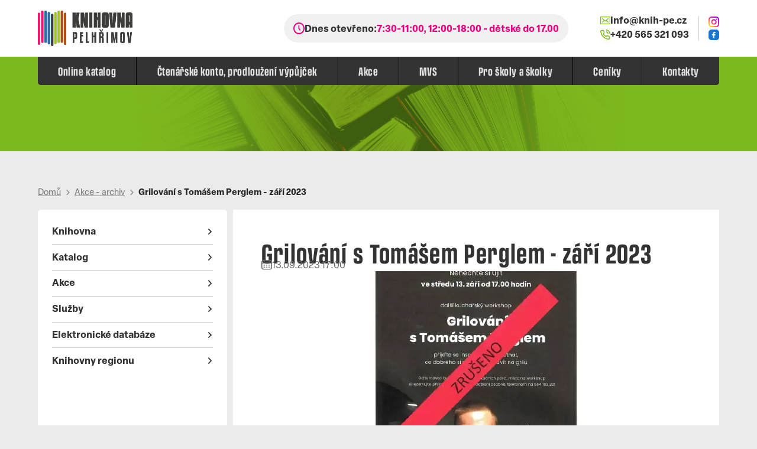

--- FILE ---
content_type: text/html; charset=utf-8
request_url: https://www.knih-pe.cz/akce-archiv/grilovani-s-tomasem-perglem-zari-2023.html
body_size: 59049
content:


<!DOCTYPE html PUBLIC "-//W3C//DTD XHTML 1.0 Transitional//EN" "http://www.w3.org/TR/xhtml1/DTD/xhtml1-transitional.dtd">
<html xmlns="http://www.w3.org/1999/xhtml" xmlns:og="http://ogp.me/ns#" xmlns:fb="https://www.facebook.com/2008/fbml">
<head>
<!-- Google tag (gtag.js) -->
<script async src="https://www.googletagmanager.com/gtag/js?id=G-1HRW696J2H"></script>
<script>
    window.dataLayer = window.dataLayer || [];
    function gtag() { dataLayer.push(arguments); }
    gtag('js', new Date());

    gtag('config', 'G-1HRW696J2H');
</script>
    <title>
	Grilování s Tomášem Perglem - září 2023 | Knihovna Pelhřimov
</title><link rel="stylesheet" href="/themes/default/swiper11/swiper-bundle.min.css" /><link href="/themes/default/default.css?r=6" rel="stylesheet" type="text/css" />
    
    <script src="/themes/default/swiper11/swiper-bundle.min.js"></script>

    <link rel="stylesheet" href="https://use.typekit.net/hfx5nlq.css" /> 
    
    <script type="text/javascript" src="https://ajax.googleapis.com/ajax/libs/jquery/1.11.0/jquery.min.js"></script>
    <link rel="stylesheet" type="text/css" href="https://ajax.googleapis.com/ajax/libs/jqueryui/1.9.2/themes/base/jquery-ui.css" />
    <script type="text/javascript" src="https://ajax.googleapis.com/ajax/libs/jqueryui/1.10.3/jquery-ui.min.js"></script>

    <link rel="apple-touch-icon" sizes="180x180" href="/themes/default/images/favicon/apple-touch-icon.png" /><link rel="icon" type="image/png" sizes="32x32" href="/themes/default/images/favicon/favicon-32x32.png" /><link rel="icon" type="image/png" sizes="16x16" href="/themes/default/images/favicon/favicon-16x16.png" /><link rel="manifest" href="/themes/default/images/favicon/site.webmanifest" /><link rel="mask-icon" href="/themes/default/images/favicon/safari-pinned-tab.svg" color="#5bbad5" /><link rel="shortcut icon" href="/themes/default/images/favicon/favicon.ico" /><meta name="msapplication-TileColor" content="#da532c" /><meta name="msapplication-config" content="/themes/default/images/favicon/browserconfig.xml" /><meta name="theme-color" content="#ffffff" /><link href="/themes/default/PKWin_ImageBox/PKWin_ImageBox.css?r=1" type="text/css" rel="Stylesheet" />
    <script type="text/javascript" src="/themes/default/Formulare.js?r=1"></script>
    <script type="text/javascript" src="/themes/default/PKWin_ImageBox/PKWin_ImageBox_new.js?r=1"></script>
    <link href="/themes/default/PKWin_1.0.0.0/PKWin.css?r=1" type="text/css" rel="Stylesheet" />
    <script type="text/javascript" src="/themes/default/PKWin_1.0.0.0/PKWin.js?r=1"></script>
    
    <script type="text/javascript" src="/themes/default/default.js?r=1"></script>

    <meta name="viewport" content="width=device-width,initial-scale=1" /><meta name="copyright" content="© 2025" /><meta name="author" content="Memory Computers" />

<meta http-equiv="content-type" content="text/html; charset=utf-8" />
<meta name="robots" content="index, follow" />
<meta http-equiv="Content-language" content="cs" />
<meta name="copyright" content="© 2022 - 2026 LDStudio" />
<meta name="author" content="LDStudio" />
<meta property="og:image" content="https://www.knih-pe.cz/data/akce/2023/zari-2023/grilovani-zruseno.jpg" />
<meta property="og:url" content="https://www.knih-pe.cz/akce-archiv/grilovani-s-tomasem-perglem-zari-2023.html" />
    <meta property="og:title" content="Grilování s Tomášem Perglem - září 2023" />
    <meta property="og:description" content="Z důvodu &scaron;patn&eacute; předpovědi počas&iacute; se z&iacute;třej&scaron;&iacute; grilovačka bohužel neuskutečn&iacute;.... &nbsp;Ale o vařen&iacute; s Tom&aacute;&scaron;em Perglem nepřijdete 29.11. ..." /></head>
<body id="body" class="">
    <form method="post" action="/akce-archiv/grilovani-s-tomasem-perglem-zari-2023.html" id="form1" class="ajaxFormular">
<div class="aspNetHidden">
<input type="hidden" name="__VIEWSTATE" id="__VIEWSTATE" value="/[base64]/[base64]/[base64]/[base64]/[base64]/[base64]/[base64]/[base64]/RClqqoHhMn6sB6/y" />
</div>

<div class="aspNetHidden">

	<input type="hidden" name="__VIEWSTATEGENERATOR" id="__VIEWSTATEGENERATOR" value="CA0B0334" />
</div>
    
    
    
    

    
    
    
    

    
<header class="header">
<div class="wrapper"><a href="/" class="logo"> <img src="/themes/default/images/logo.svg" alt="logo" title="logo" /> </a>
<div class="collapse">
<div class="opening"><svg version="1.1" xmlns="http://www.w3.org/2000/svg" xmlns:xlink="http://www.w3.org/1999/xlink" x="0px" y="0px" viewbox="0 0 512 512" style="enable-background: new 0 0 512 512;" xml:space="preserve"> <path d="M255.5,54c27.4,0,53.9,5.3,78.8,15.9c24.1,10.2,45.8,24.8,64.4,43.4c18.6,18.6,33.2,40.3,43.4,64.4 c10.5,24.9,15.9,51.5,15.9,78.8c0,27.4-5.3,53.9-15.9,78.8c-10.2,24.1-24.8,45.8-43.4,64.4c-18.6,18.6-40.3,33.2-64.4,43.4 c-24.9,10.5-51.5,15.9-78.8,15.9c-27.4,0-53.9-5.3-78.8-15.9c-24.1-10.2-45.8-24.8-64.4-43.4c-18.6-18.6-33.2-40.3-43.4-64.4 C58.3,310.4,53,283.9,53,256.5c0-27.4,5.3-53.9,15.9-78.8c10.2-24.1,24.8-45.8,43.4-64.4s40.3-33.2,64.4-43.4 C201.6,59.3,228.1,54,255.5,54 M255.5,0.5c-141.4,0-256,114.6-256,256s114.6,256,256,256s256-114.6,256-256S396.9,0.5,255.5,0.5 L255.5,0.5z"> </path> <path d="M323.4,315.6l-47.1-61.2V141.3c0-12.3-10-22.3-22.3-22.3h-1.9c-12.3,0-22.3,10-22.3,22.3v117.2c-1,5.9,0.4,12.2,4.3,17.3 l52.5,68.2c7.5,9.7,21.5,11.5,31.3,4.1l1.5-1.1C329,339.4,330.9,325.3,323.4,315.6z"> </path> </svg> <a href="/knihovna/kontakty.html#oddeleni">Dnes otevřeno: <span>7:30-11:00, 12:00-18:00 - dětské do 17.00</span> </a></div>
<nav><ul><li><a href="https://tritius.knih-pe.cz/"  target="_blank">Online katalog</a></li><li><a href="https://tritius.knih-pe.cz/login"  target="_blank">Čtenářské konto, prodloužení výpůjček</a></li><li><a href="/akce/" >Akce</a></li><li><a href="/sluzby/mvs.html" >MVS</a></li><li><a href="/sluzby/pro-skoly-a-skolky.html" >Pro školy a školky</a></li><li><a href="/sluzby/cenik-sluzeb.html" >Ceníky</a></li><li><a href="/knihovna/kontakty.html" >Kontakty</a></li></ul></nav>
<div class="header-contacts">
<ul>
<li><a href="mailto:info@knih-pe.cz"> <svg version="1.1" xmlns="http://www.w3.org/2000/svg" xmlns:xlink="http://www.w3.org/1999/xlink" x="0px" y="0px" viewbox="0 0 512 512" style="enable-background: new 0 0 512 512;" xml:space="preserve"> <path d="M492.3,59.1H19.7C8.8,59.1,0,67.9,0,78.8v354.5c0,10.9,8.8,19.7,19.7,19.7h472.6c10.9,0,19.7-8.8,19.7-19.7V78.8 C512,67.9,503.2,59.1,492.3,59.1z M472.6,413.5H39.4V98.5h433.2V413.5z"></path> <path d="M111.5,369.3l99.4-87.2l32.2,28.1c3.7,3.2,8.3,4.9,13,4.9c4.6,0,9.3-1.6,13-4.9l32.2-28.1l99.4,87.2l26-29.6L331,255.9 l95.5-83.5l-25.9-29.6L256,269.2L111.4,142.7l-25.9,29.6l95.5,83.5l-95.5,83.8L111.5,369.3z"></path> </svg> info@knih-pe.cz </a></li>
<li><a href="tel:+420565321093"> <svg version="1.1" xmlns="http://www.w3.org/2000/svg" xmlns:xlink="http://www.w3.org/1999/xlink" x="0px" y="0px" viewbox="0 0 512 512" style="enable-background: new 0 0 512 512;" xml:space="preserve"> <path d="M422.2,512.8c-1.8,0-3.7-0.1-5.6-0.3c-72.1-7.8-142.2-32.8-202.8-72.1C157.5,404.7,108.8,356,73,299.7 C33.7,239,8.8,168.6,1.1,96.5c-1.6-18.2,3.8-35.6,15.2-49.3C27.8,33.4,44,25,61.8,23.3c2-0.2,4-0.3,6-0.3h67c0.2,0,0.4,0,0.6,0 c33,0,61.5,24.7,66.1,57.6c2.6,19.9,7.5,39.4,14.4,58.1c9.2,24.4,3.2,52.1-15.1,70.6l-16.1,16.1c26.3,41.2,61.2,76.2,102.4,102.4 l16-16c18.6-18.4,46.3-24.4,70.8-15.1c18.6,6.9,38.1,11.8,57.8,14.4c33.8,4.8,58.5,33.9,57.8,67.7v66.8 c0.1,17.8-6.8,34.7-19.4,47.4c-12.6,12.7-29.4,19.7-47.3,19.8C422.7,512.8,422.4,512.8,422.2,512.8z M135.2,67.7 c-0.1,0-0.1,0-0.2,0H67.8c-7.9,0.6-13.3,3.4-17.1,8c-3.8,4.6-5.6,10.4-5.1,16.3C52.5,157,75,220.5,110.6,275.6 c32.4,51,76.4,95,127.2,127.3c55,35.7,118.3,58.2,183.2,65.2c7.9,0.9,13.3-2.3,17.5-6.6c4.2-4.2,6.5-9.8,6.5-15.8v-67.1 c0-0.2,0-0.4,0-0.6c0.3-11.3-8-21.1-19.2-22.7c-22.8-3-45.5-8.7-67.4-16.8c-8.2-3.1-17.5-1.2-23.6,5l-28.3,28.3 c-7.1,7.1-18.1,8.6-26.8,3.6c-59.4-33.8-108.6-83-142.4-142.4c-5-8.7-3.5-19.7,3.6-26.8l28.4-28.4c6-6.1,8-15.3,4.9-23.5 c-8.2-21.9-13.8-44.6-16.9-67.7C155.8,76,146.3,67.7,135.2,67.7z M400.3,223c-10.5,0-19.8-7.4-21.9-18.1 c-7-35.9-34.7-63.6-70.6-70.6c-12.1-2.4-20-14.1-17.6-26.2c2.4-12.1,14-20.1,26.2-17.6c53.8,10.5,95.4,52,105.9,105.9 c2.4,12.1-5.5,23.8-17.6,26.2C403.2,222.8,401.7,223,400.3,223z M489.6,222.7c-11.2,0-20.9-8.4-22.2-19.8 c-9.4-83.5-74.3-148.3-157.8-157.6c-12.3-1.4-21.1-12.4-19.7-24.7c1.4-12.2,12.7-21.2,24.7-19.7c104.4,11.6,185.5,92.6,197.3,197 c1.4,12.3-7.5,23.3-19.7,24.7C491.3,222.7,490.5,222.7,489.6,222.7z"></path> </svg> +420 565 321 093 </a></li>
</ul>
<div><a href="https://www.instagram.com/explore/locations/1012717141/mestska-knihovna-pelhrimov?hl=cs" target="_blank" rel="noopener"> <img src="/themes/default/images/icon-ig.png" alt="" title="" /> </a> <a href="http://www.facebook.com/Mestska.knihovna.Pelhrimov" target="_blank" rel="noopener"> <img src="/themes/default/images/icon-fb.png" alt="" title="" /> </a></div>
</div>
</div>
<div id="navicon"><span></span> <span></span> <span></span> <span></span></div>
</div>
</header> 


    
    <main class="main">
<div class="headline">
<div class="wrapper"></div>
</div>
<section class="section">
<div class="wrapper">
<div class="breadcrumbs"><nav>
<ul>
<li><a href="/">Domů</a></li>
<li><a href="/akce-archiv/">Akce - archiv</a></li><li><a>Grilování s Tomášem Perglem - září 2023</a></li></ul>
</nav></div>
<div class="cols">
<aside><span class="nav-show"> <span>Seznam str&aacute;nek</span> <svg version="1.1" xmlns="http://www.w3.org/2000/svg" xmlns:xlink="http://www.w3.org/1999/xlink" x="0px" y="0px" viewbox="0 0 316.3 512" style="enable-background: new 0 0 316.3 512;" xml:space="preserve"> <path d="M4.6,42.7c-6.1,6.1-6.1,16.2,0,22.3L191,251.4c6.1,6.1,6,16-0.4,21.9L5,447.3c-6.3,5.9-6.5,15.8-0.4,21.9l38.1,38.1 c6.1,6.1,16.3,6.3,22.6,0.3l246.2-234.2c6.3-6,6.4-15.9,0.3-22L65,4.6c-6.1-6.1-16.2-6.1-22.3,0L4.6,42.7z"> </path> </svg> </span>
<div class="aside-nav"><nav><ul><li><span data-href="">Knihovna</span><svg version="1.1" xmlns="http://www.w3.org/2000/svg" xmlns:xlink="http://www.w3.org/1999/xlink" x="0px" y="0px" viewBox="0 0 316.3 512" style="enable-background:new 0 0 316.3 512;" xml:space="preserve"><path d="M4.6,42.7c-6.1,6.1-6.1,16.2,0,22.3L191,251.4c6.1,6.1,6,16-0.4,21.9L5,447.3c-6.3,5.9-6.5,15.8-0.4,21.9l38.1,38.1 c6.1,6.1,16.3,6.3,22.6,0.3l246.2-234.2c6.3-6,6.4-15.9,0.3-22L65,4.6c-6.1-6.1-16.2-6.1-22.3,0L4.6,42.7z"/></svg><ul><li><a href="/knihovna/o-nas.html" >O nás</a></li><li><a href="/knihovna/poprve-v-knihovne.html" >Poprvé v knihovně</a></li><li><a href="/knihovna/oteviraci-doba.html" >Otevírací doba</a></li><li><a href="/knihovna/oddeleni-knihovny.html" >Oddělení knihovny</a></li><li><a href="/knihovna/dokumenty.html" >Dokumenty</a></li><li><a href="/fotogalerie.html" >Fotogalerie</a></li><li><a href="/knihovna/kontakty.html" >Kontakty</a></li></ul></li><li><span data-href="">Katalog</span><svg version="1.1" xmlns="http://www.w3.org/2000/svg" xmlns:xlink="http://www.w3.org/1999/xlink" x="0px" y="0px" viewBox="0 0 316.3 512" style="enable-background:new 0 0 316.3 512;" xml:space="preserve"><path d="M4.6,42.7c-6.1,6.1-6.1,16.2,0,22.3L191,251.4c6.1,6.1,6,16-0.4,21.9L5,447.3c-6.3,5.9-6.5,15.8-0.4,21.9l38.1,38.1 c6.1,6.1,16.3,6.3,22.6,0.3l246.2-234.2c6.3-6,6.4-15.9,0.3-22L65,4.6c-6.1-6.1-16.2-6.1-22.3,0L4.6,42.7z"/></svg><ul><li><a href="https://tritius.knih-pe.cz/" target="_blank" >Online katalog</a></li><li><a href="https://tritius.knih-pe.cz/loginin" target="_blank" >Čtenářské konto</a></li><li><a href="https://1url.cz/R1Wv9" target="_blank" >E-knihy</a></li><li><a href="https://1url.cz/21WCd" target="_blank" >E-audioknihy</a></li><li><a href="https://tritius.knih-pe.cz/search?field=0&q=a&area=4&allsrc=on" target="_blank" >Audioknihy a hudební CD</a></li><li><a href="https://tritius.knih-pe.cz/search?field=0&q=*&area=111&allsrc=on" target="_blank" >Hry</a></li><li><a href="https://tritius.knih-pe.cz/search?field=0&q=%22Elektronick%C3%A1+Albi+tu%C5%BEka%22&area=-1&allsrc=on" target="_blank" >Albi tužky</a></li><li><a href="https://tritius.knih-pe.cz/search?field=0&q=%22Kouzeln%C3%A9+%C4%8Dten%C3%AD%22&area=-1&allsrc=on" target="_blank" >Albi knihy</a></li></ul></li><li><span data-href="">Akce</span><svg version="1.1" xmlns="http://www.w3.org/2000/svg" xmlns:xlink="http://www.w3.org/1999/xlink" x="0px" y="0px" viewBox="0 0 316.3 512" style="enable-background:new 0 0 316.3 512;" xml:space="preserve"><path d="M4.6,42.7c-6.1,6.1-6.1,16.2,0,22.3L191,251.4c6.1,6.1,6,16-0.4,21.9L5,447.3c-6.3,5.9-6.5,15.8-0.4,21.9l38.1,38.1 c6.1,6.1,16.3,6.3,22.6,0.3l246.2-234.2c6.3-6,6.4-15.9,0.3-22L65,4.6c-6.1-6.1-16.2-6.1-22.3,0L4.6,42.7z"/></svg><ul><li><a href="/akce/" >Aktuální akce</a></li><li><a href="/akce-archiv/" >Archivované akce</a></li></ul></li><li><span data-href="">Služby</span><svg version="1.1" xmlns="http://www.w3.org/2000/svg" xmlns:xlink="http://www.w3.org/1999/xlink" x="0px" y="0px" viewBox="0 0 316.3 512" style="enable-background:new 0 0 316.3 512;" xml:space="preserve"><path d="M4.6,42.7c-6.1,6.1-6.1,16.2,0,22.3L191,251.4c6.1,6.1,6,16-0.4,21.9L5,447.3c-6.3,5.9-6.5,15.8-0.4,21.9l38.1,38.1 c6.1,6.1,16.3,6.3,22.6,0.3l246.2-234.2c6.3-6,6.4-15.9,0.3-22L65,4.6c-6.1-6.1-16.2-6.1-22.3,0L4.6,42.7z"/></svg><ul><li><a href="/sluzby/mvs.html" >MVS</a></li><li><a href="/katalog/e-knihy.html" >E-knihy</a></li><li><a href="/sluzby/e-audioknihy/e-audioknihy.html" >E-audioknihy</a></li><li><a href="/katalog/zvukove-knihy.html" >Zvukové knihy</a></li><li><a href="/katalog/hry.html" >Hry</a></li><li><a href="/sluzby/albi-tuzky.html" >Albi tužky</a></li><li><a href="/sluzby/klub-deskovych-her.html" >Klub deskových her</a></li><li><a href="/sluzby/pro-skoly-a-skolky.html" >Pro školy a školky</a></li><li><a href="/sluzby/cenik-sluzeb.html" >Ceník služeb</a></li><li><a href="/sluzby/neziskovy-sektor.html" >Neziskový sektor</a></li></ul></li><li><span data-href="">Elektronické databáze</span><svg version="1.1" xmlns="http://www.w3.org/2000/svg" xmlns:xlink="http://www.w3.org/1999/xlink" x="0px" y="0px" viewBox="0 0 316.3 512" style="enable-background:new 0 0 316.3 512;" xml:space="preserve"><path d="M4.6,42.7c-6.1,6.1-6.1,16.2,0,22.3L191,251.4c6.1,6.1,6,16-0.4,21.9L5,447.3c-6.3,5.9-6.5,15.8-0.4,21.9l38.1,38.1 c6.1,6.1,16.3,6.3,22.6,0.3l246.2-234.2c6.3-6,6.4-15.9,0.3-22L65,4.6c-6.1-6.1-16.2-6.1-22.3,0L4.6,42.7z"/></svg><ul><li><a href="https://aleph.nkp.cz/F/?func=file&file_name=find-b&local_base=skcm" target="_blank" >Souborný katalog ČR</a></li><li><a href="/elektronicke-databaze/kramerius.html" >Kramerius</a></li><li><a href="/elektronicke-databaze/databaze-se-vzdalenym-pristupem.html" >Městská knihovna v Praze</a></li><li><a href="/elektronicke-databaze/dila-nedostupna-na-trhu/dila-nedostupna-na-trhu.html" >Díla nedostupná na trhu</a></li><li><a href="https://www.digitalniknihovna.cz/kkvhb/search?doctypes=collection" target="_blank" >Digitální knihovna Vysočiny</a></li><li><a href="https://www.knihovny.cz/" target="_blank" >Knihovny.cz</a></li></ul></li><li><span data-href="">Knihovny regionu</span><svg version="1.1" xmlns="http://www.w3.org/2000/svg" xmlns:xlink="http://www.w3.org/1999/xlink" x="0px" y="0px" viewBox="0 0 316.3 512" style="enable-background:new 0 0 316.3 512;" xml:space="preserve"><path d="M4.6,42.7c-6.1,6.1-6.1,16.2,0,22.3L191,251.4c6.1,6.1,6,16-0.4,21.9L5,447.3c-6.3,5.9-6.5,15.8-0.4,21.9l38.1,38.1 c6.1,6.1,16.3,6.3,22.6,0.3l246.2-234.2c6.3-6,6.4-15.9,0.3-22L65,4.6c-6.1-6.1-16.2-6.1-22.3,0L4.6,42.7z"/></svg><ul><li><a href="/knihovny-regionu/aktualne-pro-knihovny/aktualne-pro-knihovny-stat-2025.html" >Aktuálně pro knihovny</a></li><li><a href="/knihovny-regionu/oddeleni-knihoven-o-nas.html" >Oddělení knihoven</a></li><li><a href="https://tritius.knih-pe.cz/library/region/" target="_blank" >Katalog výměnného fondu</a></li><li><a href="/knihovny-regionu/adresar-knihoven-regionu.html" >Adresář knihoven regionu</a></li><li><a href="/knihovny-regionu/vzdelavaci-akce.html" >Vzdělávání pro knihovníky</a></li><li><a href="/knihovny-regionu/odkazy-pro-knihovny/odkazy-pro-knihvny.html" >Odkazy pro knihovny</a></li><li><a href="/knihovny-regionu/legislativa-standardy-metodologie/legislativa-standardy-metodologie.html" >Legislativa, standardy, metodologie</a></li><li><a href="/knihovny-regionu/knihovnicka-slavnost.html" >Knihovnická slavnost</a></li><li><a href="/knihovny-regionu/legislativa-standardy-metodologie/dotacni-programy-mk.html" >Dotační programy MK</a></li><li><a href="/knihovny-regionu/nabidka-vyrazeneho-fondu/nabidka-vyrazeneho-fondu.html" target="_blank" >Nabídka vyřazeného fondu</a></li></ul></li></ul></nav></div>
</aside>
<div>
<article class="article">
<h1>Grilování s Tomášem Perglem - září 2023</h1>
<span class="date"> <svg version="1.1" xmlns="http://www.w3.org/2000/svg" xmlns:xlink="http://www.w3.org/1999/xlink" x="0px" y="0px" viewbox="0 0 512 512" style="enable-background: new 0 0 512 512;" xml:space="preserve"> <path d="M425,492.1c-112.7,0-225.3,0-338,0c-0.8-0.2-1.6-0.5-2.4-0.6c-34.9-5.9-60.1-24.7-75.8-56.3C4.2,426,1.9,416.1,0,406.1 c0-93.7,0-187.3,0-281c2-10.3,4.4-20.5,9.3-29.9c19.7-37.5,51-56.1,93.3-56.4c14.9-0.1,15.3,0,14.8-14.5 c-0.4-11.6,4-19.5,14.6-24.2c3.7,0,7.3,0,11,0c11.5,4.7,15.4,10.5,15.4,22.9c0,2.7,0,5.3,0,8c0,7.8,0,7.8,7.7,7.8 c57.8,0,115.6,0,173.5,0c14.1,0,14.5,0,13.9-13.9c-0.5-11.7,3.7-20,14.5-24.8c4,0,8,0,12,0c10.8,4.7,15.6,12.9,14.5,24.7 c-0.3,3,0.1,6-0.1,9c-0.2,3.6,1.3,5.2,5,5.1c5.3-0.1,10.7-0.2,16,0c28.5,1.2,52.5,12.1,71.8,33.2c13.8,15.1,21.3,33.1,24.9,53 c0,93.7,0,187.3,0,281c-0.3,1.5-0.6,2.9-0.9,4.4c-5.3,27.3-19.3,49-42.1,64.9C455.7,484.6,440.8,489.6,425,492.1z M256,198.2 c-69.5,0-139,0-208.4,0c-6.9,0-7.2,0.3-7.2,6.4c0,62.5-0.1,125,0,187.5c0,11,2.6,21.5,8.5,30.9c12.8,20.5,31.8,28.7,55.3,28.7 c101.1-0.1,202.3,0,303.4-0.1c5.6,0,11.4-0.3,16.9-1.5c28.4-6,47-29.4,47-59c0.1-61.2,0-122.3,0-183.5c0-9.4,0-9.4-9.2-9.4 C393.6,198.2,324.8,198.2,256,198.2z M256,156.8c68.7,0,137.3,0,206,0c1.7,0,3.3-0.1,5,0c3.5,0.2,4.8-1.5,4.7-4.9 c-0.1-4.5,0.1-9-0.1-13.5c-0.6-26-16.4-47.4-40.6-55.6c-10.1-3.4-20.4-2.3-30.7-2.7c-4.3-0.1-6,1.4-5.9,5.8c0.2,10.7,0.1,21.3,0,32 c-0.1,12-8.7,20.9-20.2,21.1c-11.4,0.2-20.5-9.1-20.6-21.2c-0.1-10.5-0.2-21,0.1-31.5c0.1-4.5-1.3-6.2-6-6.2 c-61.2,0.1-122.3,0.1-183.5,0c-4.7,0-6,1.8-5.9,6.2c0.2,10.5,0.1,21,0,31.5c-0.1,11.9-8.7,20.9-20.1,21.2 c-11.5,0.2-20.5-8.9-20.6-21.1c-0.1-10.5-0.2-21,0.1-31.5c0.1-4.9-1.7-6.6-6.4-6.3c-4.5,0.3-9,0-13.5,0.1 c-21.1,0.6-37.2,10.1-48.6,27.8c-8,12.5-9.2,26.5-8.8,40.9c0.2,7.8,0,7.8,7.7,7.8C117.4,156.8,186.7,156.8,256,156.8z"></path> <path d="M137.9,255.7c6.8,0,13.6-0.1,20.5,0c11,0.2,19.8,9.3,19.8,20.3c0,11-8.7,20.2-19.8,20.3c-13.6,0.2-27.3,0.2-40.9,0 c-11.1-0.1-19.8-9.3-19.8-20.3c0-11.1,8.7-20.1,19.8-20.3C124.3,255.6,131.1,255.7,137.9,255.7z"></path> <path d="M374,255.7c6.8,0,13.6-0.1,20.5,0c11.1,0.2,19.8,9.2,19.8,20.3c0,11.1-8.7,20.2-19.7,20.4c-13.6,0.2-27.3,0.2-40.9,0 c-11.1-0.2-19.8-9.3-19.8-20.3c0-11.2,8.9-20.2,20.3-20.4C360.7,255.7,367.4,255.7,374,255.7z"></path> <path d="M137.8,353.7c6.8,0,13.6-0.1,20.5,0c11.2,0.3,19.9,9.1,20,20.1c0.1,11.1-8.8,20.4-20.1,20.6c-13.5,0.2-26.9,0.2-40.4,0 c-11.2-0.2-19.8-9.2-19.9-20.2c-0.1-11.3,8.6-20.2,20.1-20.5C124.5,353.6,131.1,353.7,137.8,353.7z"></path> <path d="M255.8,296.5c-6.7,0-13.3,0.1-20,0c-11.4-0.2-20.2-9.2-20.1-20.5c0.1-11.3,8.9-20.1,20.4-20.2c13.3-0.1,26.6-0.1,39.9,0 c11.3,0.1,20.3,9.3,20.2,20.5c-0.1,11-8.9,20-20,20.2C269.4,296.6,262.6,296.5,255.8,296.5z"></path> <path d="M255.8,353.7c6.8,0,13.6-0.1,20.5,0c11.1,0.3,19.8,9.2,19.9,20.2c0.1,10.9-8.7,20.3-19.7,20.4c-13.6,0.2-27.3,0.2-40.9,0 c-11.1-0.2-19.8-9.2-19.8-20.3c0-11.1,8.5-20.1,19.7-20.4C242.2,353.6,249,353.7,255.8,353.7z"></path> <path d="M374.1,394.5c-6.7,0-13.3,0.1-20,0c-11.4-0.2-20.3-9.3-20.3-20.4c0-11.2,8.8-20.2,20.3-20.3c13.3-0.2,26.6-0.2,39.9,0 c11.6,0.1,20.3,9,20.3,20.3c0,11.2-8.8,20.2-20.3,20.4C387.4,394.6,380.7,394.5,374.1,394.5z"></path> </svg> 13.09.2023 17:00 </span> <a class="PKWin_ImageBox img imgPreview" href="/data/akce/2023/zari-2023/grilovani-zruseno.jpg"><span><img src="/imageThumbnail.ashx?image=hHRmlz%2fIMVRQCC3T5yJ2gxhorxy%2ba58tiQIIqqh5INgWiaJGgLAIICDdsKYKYFn60aMYBP6abWUj5rYRBppmXwwlYpQH2ublMh3YrhZ1wUKAk2BPjrXbqfFXhQbTg0uu" alt="Grilování s Tomášem Perglem - září 2023" /></span></a> <p><span>Z důvodu &scaron;patn&eacute; předpovědi počas&iacute; se z&iacute;třej&scaron;&iacute; grilovačka bohužel neuskutečn&iacute;.... </span><span>&nbsp;Ale o vařen&iacute; s Tom&aacute;&scaron;em Perglem nepřijdete </span><span>29.11. 2023 od 17.00 budeme vařit za každ&eacute;ho počas&iacute; v s&aacute;le dětsk&eacute;ho oddělen&iacute;. </span><span>Tě&scaron;&iacute;me se na v&aacute;s.</span></p> <br />&nbsp;</article>
</div>
</div>
</div>
</section>
</main>    


    <footer class="footer">
<div class="wrapper">
<div class="logos">
<h2 class="headline2">Partneři</h2>
<div><a href="http://www.ptejteseknihovny.cz/zadani-dotazu" target="_blank" rel="noopener"> <img src="/themes/default/images/logos/ptejte-se-knihovny.jpg" alt="Ptejte se knihovny" title="Ptejte se knihovny" /> </a> <a href="http://www.ctesyrad.cz/" target="_blank" rel="noopener"> <img src="/themes/default/images/logos/ctesyrad.jpg" alt="Čtesyr&aacute;d" title="Čtesyr&aacute;d" /> </a> <a href="http://www.kulturape.cz/" target="_blank" rel="noopener"> <img src="/DATA/loga/kzmp.png" alt="Kultura v Pelhřimově" title="Kultura v Pelhřimově" /> </a> <a href="http://www.pelhrimovsko.cz/" target="_blank" rel="noopener"> <img src="/themes/default/images/logos/pelhrimovsko.png" alt="Pelhřimovsko" title="Pelhřimovsko" /> </a> <a href="http://www.mestopelhrimov.cz/" target="_blank" rel="noopener"> <img src="/data/loga/pelhrimov-logo.jpg" alt="Pelhřimov" title="Pelhřimov" /> </a> <a href="http://www.bibliohelp.cz/" target="_blank" rel="noopener"> <img src="/themes/default/images/logos/biblio-help.jpg" alt="Biblio Help" title="Biblio Help" /> </a> <a href="https://www.knihovny.cz/" target="_blank" rel="noopener"> <img src="/themes/default/images/logos/knihovnycz.jpg" alt="Knihovny.cz" title="Knihovny.cz" /> </a> <a href="https://www.narodnifonoteka.cz/?fbclid=IwAR1P_wDq5Zb4RVe00pqXMkS1fLxlIUXKOoc7RSA1lsCzN7avkTqb2rjex84" target="_blank" rel="noopener"> <img src="/themes/default/images/logos/narodni-fonoteka.jpg" alt="N&aacute;rodn&iacute; fonot&eacute;ka" title="N&aacute;rodn&iacute; fonot&eacute;ka" /> </a> <a href="https://u3v.czu.cz/cs" target="_blank" rel="noopener"> <img src="/themes/default/images/logos/u3v.png" alt="Univerzita třet&iacute;ho věku" title="Univerzita třet&iacute;ho věku" /> </a> <a href="https://www.kr-vysocina.cz/" target="_blank" rel="noopener"> <img src="/data/loga/logo-kraje-vysocina.jpg" alt="Kraj Vysočina" /> </a> <a href="https://udrzitelna.knihovna.cz/" target="_blank" rel="noopener"> <img src="/data/loga/udrzitelnostvknihovnach.jpg" alt="Udržitelnost v knihovn&aacute;ch" /> </a> <a href="https://www.kkvysociny.cz/digitalni-knihovny" target="_blank" rel="noopener"> <img src="/data/loga/dkv.jpg" alt="Digit&aacute;ln&iacute; knihovny" /> </a> <a href="https://dnnt.cz/" target="_blank" rel="noopener"> <img src="/data/loga/dnnt.png" alt="" /> </a> <a href="https://ceskadigitalniknihovna.cz/" target="_blank" rel="noopener"> <img src="/data/loga/czech_digital_library_logo.png" alt="" /> </a> <a href="https://www.mpsv.cz/jsem-v-kurzu" target="_blank" rel="noopener"> <img src="/data/loga/jsme-v-kurzu.jpg" alt="" /> </a> <a href="https://koncepce.knihovna.cz/knihovny-digital/" target="_blank" rel="noopener"> <img src="/data/loga/digi_knihovny_logo_barva_png.png" alt="" /> </a> <a href="https://www.mk.gov.cz/" target="_blank" rel="noopener"> <img src="/data/loga/mk-logo.jpg" alt="" /> </a> <a href="https://visk.nkp.cz/" target="_blank" rel="noopener"> <img src="/data/loga/visk.jpg" alt="" /> </a></div>
</div>
<div><ul class="links"><li><a href="https://tritius.knih-pe.cz/"  target="_blank">Online katalog</a></li><li><a href="https://tritius.knih-pe.cz/login"  target="_blank">Čtenářské konto</a></li><li><a href="/akce/" >Akce</a></li><li><a href="/knihy/" >Nové knihy</a></li><li><a href="/aktuality/" >Aktuality</a></li><li><a href="/sluzby/cenik-sluzeb.html" >Ceníky</a></li><li><a href="/knihovna/kontakty.html" >Kontakty</a></li></ul></div>
<div>
<ul class="footer-contacts">
<li><a href="mailto:info@knih-pe.cz"> <svg version="1.1" xmlns="http://www.w3.org/2000/svg" xmlns:xlink="http://www.w3.org/1999/xlink" x="0px" y="0px" viewbox="0 0 512 512" style="enable-background: new 0 0 512 512;" xml:space="preserve"> <path d="M492.3,59.1H19.7C8.8,59.1,0,67.9,0,78.8v354.5c0,10.9,8.8,19.7,19.7,19.7h472.6c10.9,0,19.7-8.8,19.7-19.7V78.8 C512,67.9,503.2,59.1,492.3,59.1z M472.6,413.5H39.4V98.5h433.2V413.5z"></path> <path d="M111.5,369.3l99.4-87.2l32.2,28.1c3.7,3.2,8.3,4.9,13,4.9c4.6,0,9.3-1.6,13-4.9l32.2-28.1l99.4,87.2l26-29.6L331,255.9 l95.5-83.5l-25.9-29.6L256,269.2L111.4,142.7l-25.9,29.6l95.5,83.5l-95.5,83.8L111.5,369.3z"></path> </svg> info@knih-pe.cz </a></li>
<li><a href="tel:+420565321093"> <svg version="1.1" xmlns="http://www.w3.org/2000/svg" xmlns:xlink="http://www.w3.org/1999/xlink" x="0px" y="0px" viewbox="0 0 512 512" style="enable-background: new 0 0 512 512;" xml:space="preserve"> <path d="M422.2,512.8c-1.8,0-3.7-0.1-5.6-0.3c-72.1-7.8-142.2-32.8-202.8-72.1C157.5,404.7,108.8,356,73,299.7 C33.7,239,8.8,168.6,1.1,96.5c-1.6-18.2,3.8-35.6,15.2-49.3C27.8,33.4,44,25,61.8,23.3c2-0.2,4-0.3,6-0.3h67c0.2,0,0.4,0,0.6,0 c33,0,61.5,24.7,66.1,57.6c2.6,19.9,7.5,39.4,14.4,58.1c9.2,24.4,3.2,52.1-15.1,70.6l-16.1,16.1c26.3,41.2,61.2,76.2,102.4,102.4 l16-16c18.6-18.4,46.3-24.4,70.8-15.1c18.6,6.9,38.1,11.8,57.8,14.4c33.8,4.8,58.5,33.9,57.8,67.7v66.8 c0.1,17.8-6.8,34.7-19.4,47.4c-12.6,12.7-29.4,19.7-47.3,19.8C422.7,512.8,422.4,512.8,422.2,512.8z M135.2,67.7 c-0.1,0-0.1,0-0.2,0H67.8c-7.9,0.6-13.3,3.4-17.1,8c-3.8,4.6-5.6,10.4-5.1,16.3C52.5,157,75,220.5,110.6,275.6 c32.4,51,76.4,95,127.2,127.3c55,35.7,118.3,58.2,183.2,65.2c7.9,0.9,13.3-2.3,17.5-6.6c4.2-4.2,6.5-9.8,6.5-15.8v-67.1 c0-0.2,0-0.4,0-0.6c0.3-11.3-8-21.1-19.2-22.7c-22.8-3-45.5-8.7-67.4-16.8c-8.2-3.1-17.5-1.2-23.6,5l-28.3,28.3 c-7.1,7.1-18.1,8.6-26.8,3.6c-59.4-33.8-108.6-83-142.4-142.4c-5-8.7-3.5-19.7,3.6-26.8l28.4-28.4c6-6.1,8-15.3,4.9-23.5 c-8.2-21.9-13.8-44.6-16.9-67.7C155.8,76,146.3,67.7,135.2,67.7z M400.3,223c-10.5,0-19.8-7.4-21.9-18.1 c-7-35.9-34.7-63.6-70.6-70.6c-12.1-2.4-20-14.1-17.6-26.2c2.4-12.1,14-20.1,26.2-17.6c53.8,10.5,95.4,52,105.9,105.9 c2.4,12.1-5.5,23.8-17.6,26.2C403.2,222.8,401.7,223,400.3,223z M489.6,222.7c-11.2,0-20.9-8.4-22.2-19.8 c-9.4-83.5-74.3-148.3-157.8-157.6c-12.3-1.4-21.1-12.4-19.7-24.7c1.4-12.2,12.7-21.2,24.7-19.7c104.4,11.6,185.5,92.6,197.3,197 c1.4,12.3-7.5,23.3-19.7,24.7C491.3,222.7,490.5,222.7,489.6,222.7z"></path> </svg> +420 565 321 093 </a></li>
</ul>
<p class="address"><strong>Městsk&aacute; knihovna</strong> <br />Jirs&iacute;kova 841, 393 01 Pelhřimov</p>
</div>
<div>
<div class="soc"><a href="https://www.instagram.com/explore/locations/1012717141/mestska-knihovna-pelhrimov?hl=cs" target="_blank" rel="noopener"> <img src="/themes/default/images/icon-ig.png" alt="" title="" /> </a> <a href="http://www.facebook.com/Mestska.knihovna.Pelhrimov" target="_blank" rel="noopener"> <img src="/themes/default/images/icon-fb.png" alt="" title="" /> </a></div>
<div class="more-links"><!--<a>GDPR ke stažen&iacute;</a>
                <a>Spr&aacute;va cookies</a>--> Vytvořilo <a href="http://www.memory-computers.cz/" target="_blank" rel="noopener">Memory Computers</a></div>
</div>
</div>
</footer>
    </form>
</body>
</html>


--- FILE ---
content_type: text/css
request_url: https://www.knih-pe.cz/themes/default/default.css?r=6
body_size: 60929
content:
.clear { clear: both;height: 1px; line-height: 1px; overflow: hidden; margin-bottom: -1px; }
.chyba { background-color:#c81816; color:#ffffff; text-align:center; font-size:14px; padding:5px 0px 5px 0px; margin:2px auto 0px auto; -webkit-border-radius: 4px; -moz-border-radius: 4px; border-radius: 4px; }
.embedBlok                                      {display: block; width: 100%;}

/*------------------------RESET---------------------------*/
html, body, div, span, applet, object, iframe, h1, h2, h3, h4, h5, h6, p, blockquote, pre, a, abbr, acronym, address, big, cite, code,del, dfn, em, img, ins, kbd, q, s, samp,small, strike, strong, sub, sup, tt, var,b, u, i, center,dl, dt, dd, ul,fieldset, form, label, legend,table, caption, tbody, tfoot, thead, tr, th, td,article, aside, canvas, details, embed, figure, figcaption, footer, header, hgroup, menu, nav, output, ruby, section, summary,time, mark, audio, video {
	margin: 0; padding: 0; border: 0; font-size: 100%; font: inherit; text-decoration:none; list-style-type: none;}
article, aside, details, figcaption, figure, hgroup, menu, nav, section { display: block; }
/*------------------------------------------------------*/

.imgPreview img { width:auto !important; }

.contactsPage h2, .contactsPage h3   {display: block; width: 100%; text-align: left; color: var(--color0); font-size:2em; line-height: 1.1em; letter-spacing: 0.03em; font-weight: 600; font-family: 'transducer-condensed', sans-serif;}
.article h1 svg     { height: 1.1em; margin-right:0.3em; position:relative; top:0.1em; }

.checkbox                                 {width: 100%; font-size: 0.8em;}
.checkbox label                           {height: auto;}
.chk1:not(:checked),
.chk1:checked                                         {position: absolute; left: -9999px; background-position: left top;}
.chk1:not(:checked) + label,   
.chk1:checked + label                                 {display: block; position: relative; text-align: left; font-size: 1.2em; line-height: 1.3em; padding-left: 1.35em; font-weight: 500; color: #666666; cursor: pointer; box-sizing: border-box; transition: .15s ease-in-out;}
.chk1:not(:checked) + label a,
.chk1:checked + label a                               {color: #252525; text-decoration: underline;}
.chk1:not(:checked) + label a:hover,   
.chk1:checked + label a:hover                         {color: black; text-decoration: none;}
.chk1:not(:checked) + label:hover                     {color: #252525;}
.chk1:checked + label                                 {color: #252525; font-weight: 700;}
.chk1:not(:checked) + label:before,
.chk1:checked + label:before                          {display: block; width: 1em; height: 1em; border-radius: 0.2em; position: absolute; left: 0; top: 0em; overflow: hidden; content: "";}
.chk1:not(:checked) + label:before                    {background-color: #e5e5e5;}
.chk1:checked + label:before                          {background: URL('images/check.svg') no-repeat center center; background-size: 100% 100%; background-color: var(--color2);}
.chk1:disabled + label,                  
.chk1:disabled + label:before                         {opacity: 0.4;}
.no-font-weight .chk1:checked + label                 {font-weight: 500;}

html                                            {background: #ebebeb;}
html, body, form                                {width: 100%;}
body                                            {margin: 0 auto; font-family: 'elza-text', sans-serif; overflow-y: auto; overflow-x: hidden; position: relative;}
body.fixed                                      {height: 100vh; overflow: hidden;}
form                                            {display: flex; min-height: 100vh; flex-direction: column; flex-wrap: wrap;}
  @media screen and (max-width: 2000px)         {
  body                                          {font-size: 18px;}
  }
  @media screen and (max-width: 1600px)         {
  body                                          {font-size: 17px;}
  }  
  @media screen and (max-width: 1300px)         {
  body                                          {font-size: 16px;}
  }
  @media screen and (max-width: 540px)          {
  body                                          {font-size: 15px;}
  }
  @media screen and (max-width: 380px)          {
  body                                          {font-size: 14px;}
  }

.wrapper                                        {display: flex; justify-content: center; align-items: center; align-content: center; box-sizing: border-box; flex-wrap: wrap; position: relative;}
  @media screen and (min-width: 1081px)         {
  .wrapper                                      {width: 90%; max-width: 74em; margin: 0 auto;}
  .wrapper.narrow                               {max-width: 65em;}
  }
  @media screen and (max-width: 1080px)         {
  .wrapper                                      {width: 86%; margin: 0 7%;}
  }

:root                                           {
                                                --color0:  #333333;
                                                --color0b: black;
                                                --color1:  #7cb91d;
                                                --color1b: #639611;
                                                --color2:  #e50081;
                                                --color2b: #c20c73;
                                                --color3:  rgba(0,0,0,0.06);
                                                --color3b: rgba(0,0,0,0.12);

                                                --section-padding: 3rem;
                                                --section-padding2: calc(2vw + 2rem);
                                                --gap: 1.5rem;
                                                --border-radius: 0.3rem;
                                                }


.message-top                                    {display: block; width: 100%; background: var(--color2); padding: 0.7rem 0; box-sizing: border-box;}
.message-top .wrapper                           {justify-content: center; gap: 0.5em; flex-wrap: nowrap;}
.message-top .icon                              {display: block; font-size: 0.8em; position: relative; top: -0.15em;}
.message-top p                                  {display: flex; width: auto; max-width: calc(100% - 1.7rem); align-items: center; font-size: 0.75em; font-weight: 600; line-height: 1.3em; color: white; margin: 0; position: relative; box-sizing: border-box;}
.message-top a { color:#ffd823; text-decoration:underline; }
.message-top .close                             {display: block; width: 1.2em; height: 1.2em; background: var(--color0); border-radius: 100%; position: relative; top: -0.1em; z-index: 1; cursor: pointer; transition: .2s ease-in-out;}
.message-top .close:before,
.message-top .close:after                       {display: block; width: 60%; height: 2px; background: white; position: absolute; left: 20%; content: ""; transition: .2s ease-in-out;}
.message-top .close:before                      {top: calc(50% - 1px); transform: rotate(45deg);}
.message-top .close:after                       {top: calc(50% - 1px); transform: rotate(-45deg);}
.message-top .close:hover                       {background: var(--color0b);}
.message-top .close:hover:before,
.message-top .close:hover:after                 {background: #cccccc;}

.header                                                 {display: block; width: 100%; position: relative; z-index: 1000; box-sizing: border-box;}
.header:before                                          {display: block; width: 100%; background: white; position: absolute; left: 0; top: 0; content: "";}
.header .wrapper                                        {height: 100%; justify-content: space-between;}
.header .logo                                           {display: flex; height: 100%; align-items: center; position: relative; z-index: 10000;}
.header .logo img                                       {display: block; width: 100%; height: auto;} 
.header .collapse                                       {display: flex; flex-wrap: wrap; box-sizing: border-box;}
.header .collapse .opening                              {display: flex; height: 3em; align-items: center; gap: 0 0.4em;}
.header .collapse .opening svg                          {display: block; width: 1.2em; height: 1.2em; fill: var(--color2);}
.header .collapse .opening > a                       {display: flex; align-items: center; gap: 0.4em; line-height: 1em; color: var(--color0); font-weight: 600; position: relative; top: 0.13em;}
.header .collapse .opening > a > span                {color: var(--color2);}
.header .collapse .header-contacts                      {display: flex; align-items: center;}
.header .collapse .header-contacts ul li                {display: block;}
.header .collapse .header-contacts ul li:first-child    {margin-bottom: 0.4em;}
.header .collapse .header-contacts ul li a              {display: flex; align-items: center; gap: 0.4em; font-size: 1em; color: var(--color0); font-weight: 600; transition: .15s ease-in-out;}
.header .collapse .header-contacts ul li a svg          {display: block; width: 1.1em; height: 1.1em; fill: var(--color1); position: relative; top: -0.1em;}
.header .collapse .header-contacts ul li a:hover        {color: var(--color1);}
.header .collapse .header-contacts div a                {display: block; height: auto;}
.header .collapse .header-contacts div a:first-child    {margin-bottom: 0.3em;}
.header .collapse .header-contacts div a img            {display: block; width: 100%; height: auto; transition: .15s ease-in-out;}
.header .collapse .header-contacts div a:hover img      {filter: brightness(1.2); transform: scale(1.15);}
.header .collapse nav                                   {display: flex; width: 100%; align-items: center; flex-wrap: wrap; gap: 1.5em; box-sizing: border-box;}
.header .collapse nav > ul                              {display: flex; width: 100%; align-items: center; flex-wrap: wrap;}
.header .collapse nav > ul > li                         {display: block; position: relative; box-sizing: border-box;}
.header .collapse nav > ul > li > a                     {display: flex; align-items: center; line-height: 1.2em; position: relative; box-sizing: border-box; font-family: 'transducer-condensed', sans-serif; transition: .15s ease-in-out;}
.header .collapse .button                               {font-size: 1em;}
  @media screen and (min-width: 1081px)                 {
  .header                                               {height: 9rem; padding-bottom: 3rem;}
  .header:before                                        {height: 6rem; z-index: -1;}
  .header .logo                                         {width: 10rem;}
  .header .collapse                                     {width: calc(50% + 10rem); justify-content: space-between;}
  .header .collapse .opening                            {padding: 0 1em; background: var(--color3); border-radius: 1.5em;}
  .header .collapse .opening > span                     {font-size: 1em;}
  .header .collapse .header-contacts ul                 {display: block; margin-right: 1em; padding-right: 1em; border-right: solid 1px rgba(0,0,0,0.2);}
  .header .collapse .header-contacts div                {display: block;}
  .header .collapse .header-contacts div a              {width: 1.1em;}
  .header .collapse nav                                 {height: 3rem; background: var(--color0); border-radius: 0 0 var(--border-radius) var(--border-radius); overflow: hidden; position: absolute; left: 0; bottom: -3rem;}
  .header .collapse nav > ul                            {height: 100%;}
  .header .collapse nav > ul > li                       {height: 100%; flex-grow: 1; border-right: solid 1px black;}
  .header .collapse nav > ul > li:last-child            {border: none;}
  .header .collapse nav > ul > li > a                   {width: 100%; height: 100%; justify-content: center; text-align: center; font-size: 1.2em; letter-spacing: 0.03em; font-weight: 600; color: white; opacity: 0.85;}
  .header .collapse nav > ul > li > a:hover             {background: black; opacity: 1;}
  .header .collapse nav > ul > li > a.sel               {background: var(--color2); opacity: 1;}
  .header .collapse nav > ul > li > a svg               {display: none;}
  .header #navicon                                      {display: none;}
  }
  @media screen and (max-width: 1080px)                 {
  body                                                  {padding-top: 5em;}
  .header                                               {height: 5em; position: absolute; left: 0; top: 0;}
  .header:before                                        {height: 5em; z-index: 1;}
  .header .logo                                         {width: 8rem;}
  .header .collapse                                     {width: 100vw; height: 100vh; min-height: 20em; align-items: flex-start; font-size: 1.15em; background: white; padding: 5em 15% 8em; margin-top: 2em; position: fixed; left: -200vw; top: 0; z-index: -1; box-sizing: border-box; opacity: 0; overflow-y: auto; overflow-x: hidden; transition: opacity .6s ease-in-out, margin-top .6s ease-in-out;}
  .header .collapse .opening                            {position: relative;}
  .header .collapse .opening:before                     {display: block; width: 2000px; height: 100%; background: var(--color3); position: absolute; left: -500px; top: 0; z-index: -1; content: "";}
  .header .collapse .opening > span                     {font-size: 0.9em;}
  .header .collapse nav                                 {width: 100%; margin: 2.2em 0 2.6em;}
  .header .collapse nav > ul                            {width: 100%;}
  .header .collapse nav > ul > li                       {width: 100%; justify-content: center; padding: 1rem 0; border-bottom: solid 1px rgba(0,0,0,0.15);}
  .header .collapse nav > ul > li:first-child           {padding-top: 0;}
  .header .collapse nav > ul > li:last-child            {padding-bottom: 0; border: none;}
  .header .collapse nav > ul > li > a                   {width: 100%; font-size: 1.3em; color: var(--color0); padding-right: 1.2em;}
  .header .collapse nav > ul > li > a svg               {display: block; width: auto; height: 0.6em; fill: var(--color1); position: absolute; right: 0em; top: calc(50% - 0.3em); transform: rotate(-90deg);}
  .header .collapse nav > ul > li > a.sel               {color: var(--color2);}
  .header .collapse nav > ul > li > a.sel svg           {display: none;}
  .header .collapse .header-contacts                    {flex-wrap: wrap;}
  .header .collapse .header-contacts ul                 {display: flex; flex-wrap: wrap; gap: 0.5em 1.5em;}
  .header .collapse .header-contacts div                {display: flex; width: 100%; gap: 0 0.4em; margin-top: 1em;}
  .header .collapse .header-contacts div a              {width: 1.4em;}
  .header #navicon                                      {display: block; width: 1.7rem; height: 21px; cursor: pointer; margin-right: 3.9rem; position: relative; z-index: 10002;}
  .header #navicon:after                                {display: block; font-size: 1.8rem; font-weight: 600; color: var(--color0); line-height: 1em; margin: -0.32rem 0 0 2.4rem; font-family: 'transducer-condensed', sans-serif; content: "MENU"; transition: .2s ease-in-out;}
  .header #navicon span                                 {display: block; width: 100%; height: 3px; background: var(--color2); position: absolute; left: 0; transition: .2s ease-in-out;}
  .header #navicon span:nth-child(1)                    {top: 0;}
  .header #navicon span:nth-child(2),
  .header #navicon span:nth-child(3)                    {top: 9px;}
  .header #navicon span:nth-child(4)                    {bottom: 0;}
  .header.show #navicon span:nth-child(2)               {transform: rotate(45deg);}
  .header.show #navicon span:nth-child(3)               {transform: rotate(-45deg);}
  .header.show #navicon span:nth-child(1), 
  .header.show #navicon span:nth-child(4)               {opacity: 0;}
  .header #navicon:hover:after                          {color: var(--color2);}
  .header.show                                          {}
  .header.show .collapse                                {left: 0; margin-top: 0; opacity: 1;}
  }

.main                                            {display: block; width: 100%; flex-grow: 1; position: relative; z-index: 2; overflow: hidden;}
  @media screen and (min-width: 1081px)         {
  .main                                         {margin-top: -3rem;}
  }

.footer                                         {display: block; width: 100%; background: white; margin-top: 10.5rem; position: relative; z-index: 1;}
.footer .wrapper                                {justify-content: space-between; align-items: flex-start; gap: 1.5rem; position: relative; z-index: 2;}
.footer .wrapper > div                          {display: block;}
.footer .wrapper .logos                         {display: block; width: 100%; margin: -8rem 0 2em;}
.footer .wrapper .logos > div                   {display: flex; width: 100%; justify-content: center; flex-wrap: wrap; gap: 0.5em 2em; background: white; padding: 2em; box-sizing: border-box; border-radius: var(--border-radius); border: solid 1px rgba(0,0,0,0.15); position: relative;}
.footer .wrapper .logos > div:before            {display: block; width: 100%; height: 0.6em; opacity: 0.3; background: URL("images/shadow.png") no-repeat center center; background-size: 100% 100%; position: absolute; left: 0; bottom: -0.6em; content: "";}
.footer .wrapper .logos > div a                 {display: block; width: auto;}
.footer .wrapper .logos > div a img             {display: block; height: 100%; width: auto;}
.footer .links                                  {display: block;}
.footer .links li                               {display: inline-block; font-size: 0.9em; color: var(--color0); font-weight: 600; margin-top: 0.5em; padding-left: 0.8em; position: relative;}                                
.footer .links li:before                        {display: block; font-size: 0.8em; border-style: solid; border-width: 0.4em 0.6em 0.4em 0; border-color: transparent var(--color1) transparent transparent; position: absolute; left: 0; top: 0.1em; transform: rotate(180deg); content: "\A";}
.footer .links li a                             {color: var(--color0); text-decoration: underline; transition: .2s ease-in-out;}
.footer .links li a:hover                       {text-decoration-color: transparent; color: var(--color1);}
.footer .footer-contacts li                     {display: block;}
.footer .footer-contacts li:first-child         {margin-bottom: 0.4em;}
.footer .footer-contacts li a                   {display: flex; align-items: center; gap: 0.4em; font-size: 1em; color: var(--color0); font-weight: 600; transition: .15s ease-in-out;}
.footer .footer-contacts li a svg               {display: block; width: 1.1em; height: 1.1em; fill: var(--color1); position: relative; top: -0.1em;}
.footer .footer-contacts li a:hover             {color: var(--color1);}
.footer .address                                {display: block; width: 100%; line-height: 1.3em; color: var(--color0); font-weight: 400; margin-top: 1.2rem;}
.footer .address strong                         {font-weight: 600;}
.footer .soc                                    {display: flex; width: 100%; gap: 0.3em;}
.footer .soc a                                  {display: block; width: 1.6em; height: auto;}
.footer .soc a img                              {display: block; width: 100%; height: auto; transition: .15s ease-in-out;}
.footer .soc a:hover img                        {filter: brightness(1.2); transform: scale(1.15);}
.footer .more-links                             {display: flex; width: 100%; flex-wrap: wrap; gap: 0 0.2em; font-size: 0.8em; line-height: 1.4em; color: #666666; font-weight: 400; margin-top: 2.1rem;}
.footer .more-links a                           {display: flex; align-items: center; color: #666666; text-decoration: underline; transition: .2s ease-in-out;}
.footer .more-links a:after                     {display: block; width: 1px; height: 1em; background: black; opacity: 0.3; margin: 0 0.2em 0 0.5em; position: relative; top: -0.15em; content: "";}
.footer .more-links a:last-child:after          {display: none;}
.footer .more-links a:hover                     {color: var(--color0); text-decoration-color: transparent;}
  @media screen and (min-width: 1081px)         {
  .footer                                       {padding-bottom: 3rem;}
  .footer .wrapper > div:nth-child(2)           {width: calc(100% - 13em - 13em - 1.5rem - 1.5rem);}
  .footer .wrapper > div:nth-child(3)           {width: 13em;}
  .footer .wrapper > div:nth-child(4)           {width: 13em;}
  .footer .wrapper .logos > div a               {height: 5em;}
  .footer .links                                {column-count: 3; column-gap: 1.5em; margin-top: -0.5em;}
  .footer .links li                             {width: 100%;}
  .footer .footer-contacts                      {display: block;}
  .footer .address                              {font-size: 0.8em;}
  .footer .soc,
  .footer .more-links                           {justify-content: flex-end;}
  .footer .more-links a:nth-child(2):after      {display: none;}
  }
  @media screen and (max-width: 1080px)         {
  .footer                                       {padding-bottom: 1rem;}
  .footer .wrapper > div                        {width: 100%;}
  .footer .wrapper .logos > div a               {height: 4em;}
  .footer .links                                {display: flex; justify-content: center; flex-wrap: wrap; gap: 0.2em 1em;}
  .footer .footer-contacts                      {display: flex; justify-content: center; flex-wrap: wrap; gap: 0.3em 1em; font-size: 1.3em; margin: 0.8rem 0;}
  .footer .address                              {text-align: center; font-size: 1em;}
  .footer .soc,
  .footer .more-links                           {justify-content: center;}
  }
  @media screen and (max-width: 768px)          {
  .footer .wrapper .logos > div                 {padding: 1.2em;}
  }  

article                                         {display: block; width: 100%;}

.main p, .main li                               {display: block; width: 100%; font-size: 1em; line-height: 1.4em; color: var(--color0); font-weight: 400;}
.main p                                         {margin-top: 0.7rem;}
.main strong                                    {font-weight: 700;}
.main em                                        {font-style: italic;}
.main p a, .main li a, .main td a               {color: var(--color1); text-decoration: underline; transition: .15s ease-in-out;}
.main p a:hover, .main li a:hover,
.main td a:hover                                {color: var(--color1b); text-decoration-color: transparent;}
.main ul                                        {display: block; width: 100%; padding-left: 1.5rem; margin: 0; box-sizing: border-box;}
.main ul li                                     {display: block; font-size: 1em; padding-left: 0.8em; position: relative;}
.main ul li:before                              {display: block; font-size: 0.8em; border-style: solid; border-width: 0.4em 0.6em 0.4em 0; border-color: transparent var(--color1) transparent transparent; position: absolute; left: 0; top: 0.37em; transform: rotate(180deg); content: "\A";}
.main ol                                        {list-style: none; counter-reset: li; padding-left: 1.5rem; margin: 0; box-sizing: border-box;}
.main ol > li                                   {text-align: left; counter-increment: li; padding-left: 1.7em; box-sizing: border-box; position: relative;}
.main ol > li:first-child                       {margin-top: 0;}
.main ol > li:before                            {display: block; content: counter(li) "."; font-size: 1em; font-weight: bold; color: var(--color1); position: absolute; left: 0; top: 0; -webkit-transition: .2s ease-in-out; transition: .2s ease-in-out;}

.section                                        {display: block; width: 100%; box-sizing: border-box; position: relative;}                                             
.section.padding-top-0                          {padding-top: 0;}
.section.padding-bottom-0                       {padding-bottom: 0;}
.section .wrapper > h2                          {margin-top: 0;}
  @media screen and (min-width: 1801px)         {
  .section                                      {padding: var(--section-padding) 0;}
  }
  @media screen and (max-width: 1800px)         {
  .section                                      {padding: var(--section-padding2) 0;}
  }

.button                                         {display: flex; justify-content: center; align-items: center; font-size: 1rem; line-height: 1em; font-weight: 600; color: white; text-align: center; border: none; padding: 0.9em 1em 0.8em; border: none; box-sizing: border-box; border-radius: var(--border-radius); cursor: pointer; transition: .15s ease-in-out;}
.button svg                                     {display: block; width: 0.7em; height: auto; fill: white; margin-left: 0.3em; position: relative; top: -0.11em; transform: rotate(-90deg); transition: .15s ease-in-out;}
.button.color0                                  {background: var(--color0);}
.button.color0:hover                            {background: black;}
.button.color1                                  {background: var(--color1);}
.button.color1:hover                            {background: var(--color1b);}
.button.color2                                  {background: var(--color2);}
.button.color2:hover                            {background: var(--color2b);}

.headline                                       {display: block; width: 100%; background: var(--color1); position: relative;}
.headline:after                                 {display: block; width: 100%; height: 100%; opacity: 0.5; mix-blend-mode: multiply;  background-repeat: no-repeat; background-position: center center; position: absolute; left: 0; top: 0; content: "";}
.headline .wrapper                              {z-index: 5;}
.headline .wrapper h1                           {display: block; width: 100%; text-align: center; font-size: 3.5em; line-height: 1.1em; color: white; font-weight: 600;letter-spacing: 0.03em; font-family: 'transducer-condensed', sans-serif;}
  @media screen and (min-width: 1081px)         {
  .hp .headline                                 {padding: 6rem 0 10rem;}
  .headline                                     {padding: 6rem 0 4rem;}
  .headline:after                               {background-image: URL("images/hero.webp"); background-size: auto 180%;}
  }
  @media screen and (max-width: 1080px)         {
  .headline                                     {padding: 2rem 0 3rem;}
  .headline:after                               {background-image: URL("images/hero-mobile.jpg"); background-size: cover;}
  }

.headline2                                      {display: block; width: 100%; font-weight: 600; color: var(--color0); line-height: 1.1em; margin: 0 0 1.3rem; padding: 0 2rem; box-sizing: border-box; font-family: 'transducer-condensed', sans-serif;}
  @media screen and (min-width: 1081px)         {
  .headline2                                    {font-size: 2.3em;}
  }
  @media screen and (max-width: 1080px)         {
  .headline2                                    {text-align: center; font-size: 2em;}
  }

.flex                                           {display: flex; width: 100%; justify-content: center; align-items: center; flex-wrap: wrap; gap: 0.8rem; margin-top: var(--gap); box-sizing: border-box;}
  @media screen and (min-width: 1081px)         {
  .flex.show-more                               {justify-content: flex-end; padding-inline: 2rem;}
  .flex.show-more .button                       {font-size: 0.9rem;}
  }

.pagination                                     {display: flex; width: 100%; justify-content: center; flex-wrap: wrap; gap: 0.2em; background: var(--color3); border-radius: var(--border-radius); margin-top: var(--gap); padding: 0.8em; box-sizing: border-box;}
.pagination > a                                 {display: flex; width: 2.4em; height: 2.4em; justify-content: center; align-items: center; text-align: center; font-size: 0.9em; font-weight: 600; color: #666666; border-radius: 100%; cursor: pointer; transition: .2s ease-in-out;}
.pagination > a:hover                           {color: var(--color0); background: var(--color3);}
.pagination > a.sel                             {color: white; background: var(--color1); border: none;}

.breadcrumbs                                    {display: block; width: 100%;}
.breadcrumbs ul                                 {display: flex; flex-wrap: wrap; margin: 0; padding: 0 !important;}
.breadcrumbs ul li                              {display: flex; width: auto; align-items: center; font-size: 0.9em; padding: 0 1.1em 0 0; margin: 0 0 0.15em 0.5em; position: relative;}
.breadcrumbs ul li:first-child                  {margin-left: 0;}
.breadcrumbs ul li:last-child                   {padding-right: 0; margin-right: 0;}
.breadcrumbs ul li:before                       {display: none;}
.breadcrumbs ul li:after                        {display: inline-block; width: 0.6em; height: 0.6em; opacity: 0.4; margin: 0; background: URL('images/arrow-black-right.svg') no-repeat center center; background-size: contain; position: absolute; right: 0; top: 0.2em; content: "";}
.breadcrumbs ul li:last-child:after             {display: none;}
.breadcrumbs ul li a                            {display: block; color: #252525; text-decoration: underline; font-weight: 500; opacity: 0.6; line-height: 1.3em; border: none; transition: .15s ease-in-out;}
.breadcrumbs ul li:last-child a                 {text-decoration: none; color: #252525 !important; font-weight: 600; padding-right: 1em; opacity: 1;}
.breadcrumbs ul li a:hover                      {opacity: 1; color: var(--color1); text-decoration-color: transparent;}
  @media screen and (min-width: 1081px)         {  
  .breadcrumbs                                  {margin: 1.4rem 0 1rem;}
  }
 @media screen and (max-width: 1801px)         {  
  .breadcrumbs                                  {margin: 0.3rem 0 1rem;}
  }
 @media screen and (min-width: 1800px)         {  
  .breadcrumbs                                  {margin: 1rem 0 1rem;}
  }
  @media screen and (max-width: 1080px)         {  
  .breadcrumbs                                  {margin: -0.6rem 0 1.1rem;}
  }
  @media screen and (max-width: 768px)          {  
  .breadcrumbs                                  {overflow-x: auto; scrollbar-width: none;}
  .breadcrumbs::-webkit-scrollbar               {display: none;}
  .breadcrumbs ul                               {flex-wrap: nowrap;}
  .breadcrumbs ul li a                          {white-space: nowrap;}
  } 

.cols                                           {display: flex; width: 100%; justify-content: space-between; gap: 0.6em; flex-wrap: wrap;}
.cols > *                                       {display: block; box-sizing: border-box; margin: 0; position: relative;}
.cols > *:before                                {display: block; width: 100%; height: 0.6em; opacity: 0.3; background: URL("images/shadow.png") no-repeat center center; background-size: 100% 100%; position: absolute; left: 0; bottom: -0.6em; content: "";}
.cols aside                                     {background: white; border-radius: var(--border-radius);}
.cols > div .article                            {padding: 0;}
  @media screen and (min-width: 1801px)         {
  .cols                                         {margin-bottom: var(--section-padding);}
  }
  @media screen and (max-width: 1800px)         {
  .cols                                         {margin-bottom: var(--section-padding2);}
  }
  @media screen and (min-width: 1081px)         {  
  .cols aside                                   {width: 20em; padding: 1em 1.5em;}                                       
  .cols > div                                   {width: calc(100% - 20.6em); background: white; padding: 3rem;}                                       
  }
  @media screen and (max-width: 1080px)         {  
  .cols aside,                                       
  .cols > div                                   {width: 100%;}                                       
  }

.aside-nav                                              {display: block; width: 100%; height: auto; box-sizing: border-box;}
.aside-nav nav                                          {display: block; width: 100%;}
.aside-nav nav li                                       {padding-left: 0;}
.aside-nav nav li:before                                {display: none;}

.aside-nav nav > ul > li > ul > li:before                              {display: block; font-size: 0.8em; border-style: solid; border-width: 0.4em 0.6em 0.4em 0; border-color: transparent var(--color1) transparent transparent; position: absolute; left: 0.5em; top: 0.37em; transform: rotate(180deg); content: "\A";}


.aside-nav nav li a                                     {display: block; width: 100%; color: black; font-weight: var(--color0); text-decoration: none; box-sizing: border-box; position: relative; cursor: pointer; transition: .15s ease-in-out;}
.aside-nav nav li > svg                                 {display: block; width: 0.65em; height: 0.65em; fill: var(--color0); position: absolute; z-index: 2; cursor: pointer; transition: .15s ease-in-out;}
.aside-nav nav li > svg:hover                           {fill: var(--color1);}
.aside-nav nav > ul                                     {display: block; width: 100%; padding: 0;}
.aside-nav nav > ul > li                                {display: flex; width: 100%; flex-wrap: wrap; font-size: 1em; padding-top: 0.7em; padding-bottom: 0.6em; border-top: solid 1px rgba(0,0,0,0.2); box-sizing: border-box; position: relative;}  
.aside-nav nav > ul > li:first-child                    {border-top: none;}
.aside-nav nav > ul > li > a,
.aside-nav nav > ul > li > span                         {font-size: 1em; font-weight: 600; padding-right: 1.5em; cursor:pointer; } 
.aside-nav nav > ul > li > svg                          {right: 0; top: 1em;}
.aside-nav nav > ul > li > a:hover,
.aside-nav nav > ul > li > span:hover                   {color: #15cc89;}
.aside-nav nav > ul > li > ul                           {display: none; width: 100%; padding: 0.3em 0}  
.aside-nav nav > ul > li > ul > li                      {display: block; width: 100%; margin-top: 0.2em; padding-left: 1.5em; box-sizing: border-box;}
.aside-nav nav > ul > li > ul > li > a                  {font-size: 0.9em; font-weight: 400;} 
.aside-nav nav > ul > li > ul > li > svg                {left: 0; top: 0.23em;}
.aside-nav nav > ul > li > ul > li > ul                 {display: none; width: 100%; padding: 0.2em 0 0.35em 0.9em;}  
.aside-nav nav > ul > li > ul > li > ul > li            {display: block; width: 100%; margin-top: 0.2em;}
.aside-nav nav > ul > li > ul > li > ul > li > a        {font-size: 0.9em; font-weight: 400; padding-left: 1em; box-sizing: border-box;} 
.aside-nav nav > ul > li > ul > li > ul > li > a:before {display: block; width: 0.65em; height: 0.65em; background: url('https://www.srovnani-makleru.cz/images/arrow-right-black.svg') no-repeat center center; background-size: contain; position: absolute; left: 0; top: 0.3em; content: "";}
.aside-nav nav > ul > li.show > svg,  
.aside-nav nav > ul > li > ul > li.show > svg           {transform: rotate(90deg);} 

.aside-nav nav > ul > li.show > ul                           { display: block; }  
.aside-nav nav > ul > li.show > ul li .sel                   { color: var(--color1); } 
 
  @media screen and (min-width: 1081px)                 {  
  .nav-show                                             {display: none;}
  }
  @media screen and (max-width: 1080px)                 {  
  .nav-show                                             {display: flex; width: 100%; height: 3.6rem; justify-content: space-between; align-items: center; background: var(--color0); padding: 0 1rem; border-radius: var(--border-radius); box-sizing: border-box; transition: .15s ease-in-out;}
  .nav-show span                                        {display: block; width: calc(100% - 1.5em); font-size: 1em; color: white; font-weight: 600;}
  .nav-show svg                                         {display: block; width: auto; height: 0.8em; fill: white; transition: .15s ease-in-out;}
  .nav-show:hover,
  .nav-show.show                                        {background: black;}
  .nav-show.show svg                                    {transform: rotate(90deg);}
  .aside-nav                                            {display: none; width: 100%; max-height: 20em; background: white; padding: 1rem; position: absolute; left: 0; top: 3.6rem; z-index: 1000; overflow-y: auto; box-shadow: 0 0.3em 0.5em rgba(0,0,0,0.2);}
  }

.grid                                           {display: flex; width: 100%; flex-wrap: wrap; gap: 0.6rem; position: relative; z-index: 5;}
.grid > div                                     {display: flex; align-items: flex-end; align-content: flex-end; flex-wrap: wrap; padding: 1.6em; box-sizing: border-box; position: relative; border-radius: var(--border-radius); transition: .15s ease-in-out;}
.grid > div:before                              {display: block; width: 100%; height: 0.6em; opacity: 0.3; background: URL("images/shadow.png") no-repeat center center; background-size: 100% 100%; position: absolute; left: 0; bottom: -0.6em; content: "";}
.grid > div:after                               {display: block; width: 100%; height: 100%; opacity: 0.6; background-repeat: no-repeat; background-size: auto 100%; background-position: right center; position: absolute; left: 0; top: 0; content: ""; border-radius: var(--border-radius); overflow: hidden; transition: .35s ease-in-out;}
.grid > div > *                                 {position: relative; z-index: 2;}
.grid > div svg                                 {display: block; width: 2.3em; height: auto;}
.grid > div h2                                  {display: block; width: 100%; text-align: left; font-size: 1.8em; line-height: 1em; font-weight: 600; margin: 0.5rem 0 0; font-family: 'transducer-condensed', sans-serif;}
.grid > div div                                 {display: none; padding-top: 0.8em;}
.grid > div div ul                              {display: flex; flex-wrap: wrap; gap: 0.3em 0.8em; padding: 0;}
.grid > div div ul li                           {width: auto; font-size: 0.9em;}
.grid > div div ul li a                         {color: var(--color0);}
.grid > div div ul li a:hover                   {color: var(--color1);}

.grid > div.knihovna:after                  {background-image: URL("images/grid/img1.webp");}
.grid > div.katalog:after                  {background-image: URL("images/grid/img2n.webp");}
.grid > div.akce:after                  {background-image: URL("images/grid/img3n.webp");}
.grid > div.sluzby:after                  {background-image: URL("images/grid/img4.webp");}
.grid > div.zdroje:after                  {background-image: URL("images/grid/img5.webp");}
.grid > div.knihovny:after                  {background-image: URL("images/grid/img6.webp");}

.grid > div:hover:after                         {opacity: 0.1;}
  @media screen and (min-width: 1081px)         {
  .grid                                         {margin-top: -6rem;}
  .grid > div                                   {width: calc(33.33% - 0.4rem); min-height: 15rem;}
  .grid > div:nth-child(-n+3)                   {background: white;}
  .grid > div:nth-child(-n+3) h2                {color: var(--color0);}
  .grid > div:nth-child(-n+3) svg               {fill: var(--color1);}
  .grid > div:nth-child(n+4)                    {background: var(--color1);}
  .grid > div:nth-child(n+4) h2                 {color: white;}
  .grid > div:nth-child(n+4) svg                {fill: white;}
  .grid > div:nth-child(n+4) div ul li a        {color: white;}
  .grid > div:nth-child(n+4) div ul li a:hover  {color: white; opacity: 0.8;}
  .grid > div:nth-child(n+4) div ul li:before   {border-right-color: white;}
  }
  @media screen and (max-width: 1080px)         {
  .grid                                         {margin-top: 2rem;}
  .grid > div                                   {background: white;}
  .grid > div h2                                {color: var(--color0);}
  .grid > div svg                               {fill: var(--color1);}
  }
  @media screen and (min-width: 769px) and (max-width: 1080px){
  .grid > div                                   {width: calc(50% - 0.3rem); min-height: 12rem;}
  } 
  @media screen and (max-width: 768px)          {
  .grid > div                                   {width: 100%; min-height: 12rem;}
  }    

.section-content                                {display: flex; width: 100%; justify-content: center; flex-wrap: wrap; gap: 1em; position: relative;}
.section-content > *:first-child                {margin-top: 0 !important;}
.section-content p                              {max-width: 56rem;}                    

.carousel                                       {display: block; width: 100%; position: relative;}

.swiper                                         {display: block; width: 100%;}
.swiper-slide                                   {display: flex; height: auto; position: relative; box-sizing: border-box; -webkit-flex-shrink: 0; -ms-flex: 0 0 auto; flex-shrink: 0;}

.swiper-button-prev,
.swiper-button-next                             {display: block; width: 2em; height: 2em; font-size: 1em; background: var(--color2); padding: 0.4em; border-radius: var(--border-radius); box-sizing: border-box; position: absolute; top: calc(50% - 1em); z-index: 5; margin: 0; cursor: pointer; transition: .15s ease-in-out;} 
.swiper-button-prev                             {left: -1em; right: auto;}
.swiper-button-next                             {right: -1em; left: auto;}                                 
.swiper-button-prev svg,
.swiper-button-next svg                         {display: block; width: 100%; height: 100%; fill: white;}
.swiper-button-prev:after,
.swiper-button-next:after                       {display: none;}
.swiper-button-prev:hover,
.swiper-button-next:hover                       {background: black;}
.swiper-button-disabled                         {opacity: 0 !important;}

.date                                           {display: flex; width: 100%; align-items: center; gap: 0.5em; font-size: 1em; color: #666666; margin-top: 0.5em;}
.date svg                                       {display: block; width: 1.15em; height: auto; fill: #666666; position: relative; top: -0.1em;}	
.blog-articles                                  {display: flex; width: 100%; flex-wrap: wrap; gap: 12px; position: relative;}	
.blog-article-preview                           {display: flex; flex-direction: column; flex-wrap: wrap; background: white; border-radius: var(--border-radius); position: relative; box-sizing: border-box;}	
.blog-article-preview:before                    {display: block; width: 100%; height: 0.6em; opacity: 0.3; background: URL("images/shadow.png") no-repeat center center; background-size: 100% 100%; position: absolute; left: 0; bottom: -0.6em; content: "";}	
.blog-article-preview .img                      {display: block; width: 100%; flex-grow: 0; border-radius: var(--border-radius) var(--border-radius) 0 0; overflow: hidden; position: relative;}	
.blog-article-preview .img span                 {display: flex; width: 100%; height: 100%; justify-content: center; align-items: center; position: absolute; left: 0; top: 0;}	
.blog-article-preview .img span img             {display: block; width: auto; height: 100%; object-fit: cover; transition: .15s ease-in-out;}	
.blog-article-preview .img:hover span img       {opacity: 0.8;}	
.blog-article-preview .info                     {display: block; width: 100%; flex-wrap: wrap; flex-grow: 2; padding: 1.35rem 1.35rem 4.4rem; position: relative; box-sizing: border-box;}	
.blog-article-preview .info .title              {display: block; width: 100%; text-align: left; font-size: 1.1em; line-height: 1.2em; font-weight: 600; color: var(--color0);} 	
.blog-article-preview .info .title a            {color: var(--color0); transition: .15s ease-in-out;}	
.blog-article-preview .info .title a:hover      {color: var(--color1);}	
.blog-article-preview .info .date               {font-size: 0.8em; margin-top: 0.5em;}	
.blog-article-preview .info .button             {font-size: 0.75em; margin-top: 0.6em; position: absolute; bottom: 1.35rem;}	
  @media screen and (min-width: 1281px)         {	
  .blog-articles.b4 .blog-article-preview       {width: calc(25% - 9px);}	
  .blog-articles.b3 .blog-article-preview       {width: calc(33.33% - 8px);}	
  }	
  @media screen and (min-width: 1081px) and (max-width: 1280px){	
  .blog-articles .blog-article-preview          {width: calc(33.33% - 8px);}	
  }	
  @media screen and (min-width: 641px) and (max-width: 1080px){	
  .blog-articles .blog-article-preview          {width: calc(50% - 6px);}	
  }	
  @media screen and (max-width: 640px)          {	
  .blog-articles .blog-article-preview          {width: 100%;}	
  }	
 	
.blog-articles.b3 .blog-article-preview .img    {padding-top: 60%;}	
.blog-articles.b4 .blog-article-preview .img    {padding-top: 100%;}	
.blog-articles .swiper .swiper-slide            {padding-bottom: 0.6em;}	
.blog-articles .swiper .blog-article-preview    {width: 100%; height: auto;}	
  @media screen and (min-width: 641px) and (max-width: 1080px){	
  .blog-articles .swiper                        {width: 100%; overflow: visible;}	
  .blog-articles .swiper .swiper-slide          {opacity: 0.35;}	
  .blog-articles .swiper .swiper-slide-active,	
  .blog-articles .swiper .swiper-slide-next     {opacity: 1;}	
  }	
  @media screen and (max-width: 640px)          {	
  .blog-articles .swiper                        {width: 100%; overflow: visible;}	
  .blog-articles .swiper .swiper-slide          {opacity: 0.35;}	
  .blog-articles .swiper .swiper-slide-active   {opacity: 1;}	
  }	
  @media screen and (min-width: 1081px)         {	
  .hp .blog-articles .flex                      {width: auto; position: absolute; right: 0; top: 1.6em;}	
  }	
  @media screen and (max-width: 1080px)         {	
  .hp .blog-articles .flex                      {justify-content: center;}	
  }	
 	

 
.article                                        {display: flex; width: 100%; flex-wrap: wrap; gap: var(--gap); box-sizing: border-box; position: relative;}
.article h1, .article h2, .article h3,
.cols h1                                        {display: block; width: 100%; text-align: left; color: var(--color0); line-height: 1.1em; letter-spacing: 0.03em; font-weight: 600; font-family: 'transducer-condensed', sans-serif;}
.article h2                                     {margin-bottom: -0.5rem;}
.article h3                                     {margin-bottom: -0.5rem; color: var(--color1);}
.article .date                                  {margin-top: -0.7rem;}
.article p                                      {text-align: left;}
.article .imgFull                               {display: block; width: 100%; }
.article .imgFull img                           {display: block; width: 100%; }
.article .img                                   {display: block; width: 100%; padding-top: 56%; position: relative; border-radius: var(--border-radius); overflow: hidden;}
.article .img span                              {display: flex; width: 100%; height: 100%; justify-content: center; align-items: center; position: absolute; left: 0; top: 0;}
.article .img span img                          {display: block; width: 100%; height: auto; transition: .15s ease-in-out;}
.article .embed                                 {display: block; width: 100%; overflow: hidden;}
.article .embed > *                             {display: block; width: 100%;}
.article .highlighted                           {display: block; width: 100%; padding: 1.5rem 2rem; background: var(--color1);}
.article .highlighted > *                       {text-align: center; color: white;}
.article .highlighted > *:first-child           {margin-top: 0;}
  @media screen and (min-width: 1801px)         {
  .article                                      {margin-bottom: var(--section-padding);}
  .cols .article                                {margin-bottom: 0;} 
  }
  @media screen and (max-width: 1800px)         {
  .article                                      {margin-bottom: var(--section-padding2);}
  .cols .article                                {margin-bottom: 0;} 
  }
  @media screen and (min-width: 1281px)         {
  .article                                      {padding: 3rem 15rem;} 
  }
  @media screen and (min-width: 769px) and (max-width: 1280px){
  .article                                      {padding: 3rem calc(1rem + 7vw);}
  }
  @media screen and (min-width: 1081px)         {
  .article                                      {background: white; border-radius: var(--border-radius); /* border: solid 1px rgba(0,0,0,0.1); */}
  .article:before                               {display: block; width: 100%; height: 0.6em; opacity: 0.3; background: URL("images/shadow.png") no-repeat center center; background-size: 100% 100%; position: absolute; left: 0; bottom: -0.6em; content: "";}
  .article h1, .cols h1                         {font-size: 2.8rem;}
  .article h2                                   {font-size: 2.2rem;}
  .article h3                                   {font-size: 1.7rem;}
  }
  @media screen and (max-width: 1080px)         {
  .article                                      {padding-bottom: calc(1.35 * var(--gap)); margin-bottom: var(--gap); border-bottom: solid 2px rgba(0,0,0,0.2);}
  .article h1, .cols h1                         {font-size: 2.2rem;}
  .article h2                                   {font-size: 1.8rem;}
  .article h3                                   {font-size: 1.4rem;}
  }

.carousel                                       {display: block; width: 100%; position: relative;}
.carousel .swiper-slide                         {display: block; position: relative; box-sizing: border-box; overflow: hidden;}
.carousel .swiper-slide > a                     {display: block; width: 100%; padding-top: 65%; border-radius: var(--border-radius); overflow: hidden; position: relative;}
.carousel .swiper-slide > a span                {display: flex; width: 100%; height: 100%; overflow: hidden; position: absolute; left: 0; top: 0;}
.carousel .swiper-slide > a span img            {display: block; width: 100%; height: 100%; object-fit: cover; transition: .25s ease-in-out;}
.carousel .swiper-slide:hover a span img        {opacity: 0.8;}
  @media screen and (min-width: 1081px)         {
  .carousel .swiper                             {overflow: hidden;}
  }
  @media screen and (max-width: 1080px)         {
  .carousel .swiper                             {overflow: visible;}
  }

.table                                          {display: block; width: 100%; overflow-x: auto; position: relative;}
.table.sign                                     {padding-bottom: 1.7rem;}
.table.sign:after                               {display: block; width: 100%; text-align: center; font-size: 0.85em; color: #666666; font-weight: 500; position: absolute; left: 0; bottom: 0; content: "Pohyb do stran";}
.table.sign:before                              {display: block; width: 10em; height: 0.8em; font-size: 0.8em; background: URL('images/arrow-black-left.svg') no-repeat left center, URL('images/arrow-black-right.svg') no-repeat right center; background-size: auto 100%; opacity: 0.55; position: absolute; left: calc(50% - 5em); bottom: 0.26em; content: ""; animation-name: overflow; animation-duration: 1.7s; animation-iteration-count: infinite;}
.table .overflow                                {display: block; min-width: 100%; overflow-x: auto; overflow-y: visible; scrollbar-color: var(--color1) rgba(0,0,0,0.15); scrollbar-width: thin;}
.table table                                    {min-width: 100%;}
.table table th,
.table table td                                 {text-align: center; font-size: 0.8em; line-height: 1.3em; font-weight: 400; padding: 0.8em 0.5em 0.5em; background: var(--color3)}
.table table th                                 {background: var(--color0); color: white;}
.table table .emp1 td                           {background: var(--color3b);}
.table.typ2 table tr td:first-child             {background: var(--color0); color: white; text-align: left;}
.table.typ3 table th                            { font-weight:600; }
.table.typ3 table th,
.table.typ3 table tr:nth-child(even) td         { background-color:rgb(221, 221, 221); color:Black; }
.table.typ3 table tr:nth-child(odd) td          { background-color:#ffffff; color:Black; }

@keyframes overflow                             {
                                                0%      {opacity: 0; width: 10em; left: calc(50% - 5em);}
                                                100%    {opacity: 0.4; width: 12em; left: calc(50% - 6em);}
}

.contacts                                       {display: flex; width: 100%; flex-wrap: wrap; gap: 2em 1.8em;}
.contacts > div                                 {display: block;}
.contacts > div h2                              {display: block; width: 100%; text-align: left; font-size: 1.4em; color: var(--color0); line-height: 1.1em; letter-spacing: 0.03em; font-weight: 600; font-family: 'transducer-condensed', sans-serif;}
.contacts > div a                               {white-space: nowrap;}
  @media screen and (min-width: 1081px)         {
  .contacts > div                               {width: calc(33.33% - 1.2em);}
  }
  @media screen and (min-width: 641px) and (max-width: 1080px){
  .contacts > div                               {width: calc(50% - 0.9em);}
  }
  @media screen and (max-width: 640px)          {
  .contacts > div                               {width: 100%;}
  }

.team                                           {display: flex; width: 100%; flex-wrap: wrap; gap: 0.6em 0.6em; margin: calc(2 * var(--gap)) 0;}
.team > div                                     {display: flex; gap: 1em; background: white; position: relative; border: solid 1px rgba(0,0,0,0.15); border-radius: var(--border-radius); box-sizing: border-box;}
.team > div:before                              {display: block; width: 100%; height: 0.4em; opacity: 0.3; background: URL("images/shadow.png") no-repeat center center; background-size: 100% 100%; position: absolute; left: 0; bottom: -0.4em; content: "";}
.team > div .img                                {display: block; width: 6em; height: 6em; border-radius: var(--border-radius); overflow: hidden;}
.team > div .img img                            {display: block; width: 100%; height: 100%; object-fit: cover;}
.team > div div                                 {display: block;}
.team > div div h2                              {display: block; width: 100%; text-align: left; font-size: 1.4em; color: var(--color0); line-height: 1.1em; letter-spacing: 0.03em; font-weight: 600; font-family: 'transducer-condensed', sans-serif;}
.team > div div a                               {white-space: nowrap;}
  @media screen and (min-width: 961px)          {
  .team > div                                   {width: calc(50% - 0.3em);}
  }
  @media screen and (max-width: 960px)          {
  .team > div                                   {width: 100%; justify-content: center; flex-wrap: wrap;}
  }  
  @media screen and (min-width: 769px)          {
  .team > div                                   {justify-content: space-between;}
  .team > div div                               {width: calc(100% - 7em);}
  }
  @media screen and (max-width: 768px)          {
  .team > div                                   {justify-content: center; flex-wrap: wrap;}
  .team > div div                               {width: 100%;}
  .team > div div h2,
  .team > div div p                             {text-align: center;}
  }
  @media screen and (min-width: 641px)          {
  .team > div                                   {padding: 1.6em;}
  }
  @media screen and (max-width: 640px)          {
  .team > div                                   {padding: 1.2em;}
  } 

.form                                           {display: flex; width: 100%; justify-content: space-between; row-gap: 0.6rem; flex-wrap: wrap; background: white; margin-top: calc(2 * var(--gap)); box-sizing: border-box;}
.form h2                                        {text-align: center;}
.form .form-item                                {display: block; position: relative;}
.form .form-item:nth-of-type(4),
.form .form-item:nth-of-type(5)                 {width: 100%;}
.form .form-item.full                           { width:100%; }
.form .form-item input,
.form .form-item textarea                       {display: block; width: 100%; font-size: 1em; font-weight: 600; color: var(--color0); background: var(--color3b); border: none; outline: solid 1px transparent; padding: 1.4em 1.4em 1.2em; border-radius: 0.2rem; box-sizing: border-box; font-family: 'proxima-nova', sans-serif; transition: .2s ease-in-out;}
.form .form-item textarea                       {height: 18em;}
.form .form-item input:focus,
.form .form-item textarea:focus                 {background: var(--color3); outline-color: var(--color2);}
.form .form-item input::placeholder             {color: #666666; opacity: 1; font-weight: 500;}
.form .form-item textarea::placeholder          {color: #666666; opacity: 1; font-weight: 500;}
.form .flex                                     {justify-content: center; margin: 0;}  
.form p                                         {width: 100%; text-align: center; font-size: 0.9em; margin: 0.5rem 0 0.3rem; opacity: 0.8;}
  @media screen and (min-width: 1081px)         {
  .form                                         {padding: 3rem 10%;}
  }
  @media screen and (max-width: 1080px)         {
  .form                                         {padding: calc(1rem + 3vw);}
  }  
  @media screen and (min-width: 769px)          {
  .form .form-item                              {width: calc(33.33% - 0.4rem);}
  }
  @media screen and (max-width: 768px)          {
  .form .form-item                              {width: 100%;}
  }

.gallery-grid                                   {display: flex; width: 100%; flex-wrap: wrap; gap: 0.6em;}
.gallery-grid > div                             {display: block; position: relative; border-radius: var(--border-radius); overflow: hidden;}
.gallery-grid > div img                         {display: block; width: 100%; height: 100%; object-fit: cover; transition: .2s ease-in-out;}
.gallery-grid > div:after                       {display: block; width: 100%; height: 70%; background: linear-gradient(to top, rgba(0,0,0,0.8) 0%, transparent 100%); position: absolute; left: 0; bottom: 0; z-index: 1; content: ""; transition: .2s ease-in-out;}
.gallery-grid > div h2                          {display: flex; width: 100%; height: 100%; justify-content: center; align-items: flex-end; text-align: center; font-size: 1.5em; color: white; line-height: 1.1em; letter-spacing: 0.03em; font-weight: 600; font-family: 'transducer-condensed', sans-serif; padding: 1.5rem; box-sizing: border-box; position: absolute; left: 0; top: 0; z-index: 2;}
.gallery-grid > div a                           {display: block; width: 100%; height: 100%; position: absolute; left: 0; top: 0; z-index: 3;}
.gallery-grid > div:hover img,
.gallery-grid > div:hover:after                 {opacity: 0.8;}
  @media screen and (min-width: 1081px)         {
  .gallery-grid > div                           {width: calc(33.33% - 0.4em); height: 16rem;}
  }
  @media screen and (min-width: 641px) and (max-width: 1080px){
  .gallery-grid > div                           {width: calc(50% - 0.3em); height: 26vw;}
  }
  @media screen and (max-width: 640px)          {
  .gallery-grid > div                           {width: 100%; height: 40vw;}
  }

.calendar                                       {display: flex; width: 100%; flex-wrap: wrap; gap: 1em 0;}
.calendar h2                                    {display: block; width: 100%; text-align: center; color: black; font-weight: 700; font-size: 1.3em; line-height: 1em; margin: 1em 0 0; padding: 0.8rem 1rem 0.6rem; background: var(--color3); box-sizing: border-box;}
.calendar h2:not(:first-of-type)                {margin-top: 2rem;}
  @media screen and (min-width: 769px)          {
  .calendar .article-preview                    {background: var(--color3);}
  .calendar .article-preview:after              {display: none;}
  }

--- FILE ---
content_type: image/svg+xml
request_url: https://www.knih-pe.cz/themes/default/images/arrow-black-right.svg
body_size: -179
content:
<?xml version="1.0" encoding="utf-8"?>
<!-- Generator: Adobe Illustrator 26.1.0, SVG Export Plug-In . SVG Version: 6.00 Build 0)  -->
<svg version="1.1" id="Vrstva_1" xmlns="http://www.w3.org/2000/svg" xmlns:xlink="http://www.w3.org/1999/xlink" x="0px" y="0px"
	 viewBox="0 0 316.3 512" style="enable-background:new 0 0 316.3 512;" xml:space="preserve">
<path d="M4.6,42.7c-6.1,6.1-6.1,16.2,0,22.3L191,251.4c6.1,6.1,6,16-0.4,21.9L5,447.3c-6.3,5.9-6.5,15.8-0.4,21.9l38.1,38.1
	c6.1,6.1,16.3,6.3,22.6,0.3l246.2-234.2c6.3-6,6.4-15.9,0.3-22L65,4.6c-6.1-6.1-16.2-6.1-22.3,0L4.6,42.7z"/>
</svg>


--- FILE ---
content_type: application/javascript
request_url: https://www.knih-pe.cz/themes/default/default.js?r=1
body_size: 867
content:
//message-top
$(document).ready(function () {
    $(".message-top .close").click(function () {
        $(".message-top").slideUp();
    });
});

//header navicon
$(document).ready(function () {
    $("#navicon").click(function () {
        $(".header").toggleClass("show");
        $("body").toggleClass("fixed");
    });
});

//grid show
$(document).ready(function () {
    $(".grid > div").mouseover(function () {
        $(this).addClass("show");
        $(this).find("div").slideDown();
    });
});
$(document).ready(function () {
    $(".grid > div").mouseleave(function () {
        $(this).removeClass("show");
        $(this).find("div").slideUp();
    });
});

//table overflow
$(document).ready(function () {
    $(".table .overflow table").each(function () {
        if ($(this).outerWidth() > $(this).parent().outerWidth())
        { $(this).parent().parent().addClass("sign"); }
        else { ; }
    });
});

//aside-nav
$(document).ready(function () {
    jQuery('.aside-nav nav > ul > li > span, .aside-nav nav > ul > li > svg').click(function () {
        jQuery(this).parent().children("ul").slideToggle();
        jQuery(this).parent().toggleClass('show');
    });
});
$(document).ready(function () {
    jQuery('.aside-nav nav > ul > li > ul > li > svg').click(function () {
        jQuery(this).parent().children("ul").slideToggle();
        jQuery(this).parent().toggleClass('show');
    });
});

//nav-show
$(document).ready(function () {
    jQuery('.nav-show').click(function () {
        jQuery(".aside-nav").slideToggle();
        jQuery(this).toggleClass('show');
    });
});


--- FILE ---
content_type: image/svg+xml
request_url: https://www.knih-pe.cz/themes/default/images/logo.svg
body_size: 12811
content:
<?xml version="1.0" encoding="utf-8"?>
<!-- Generator: Adobe Illustrator 26.5.2, SVG Export Plug-In . SVG Version: 6.00 Build 0)  -->
<svg version="1.1" id="Vrstva_1" xmlns="http://www.w3.org/2000/svg" xmlns:xlink="http://www.w3.org/1999/xlink" x="0px" y="0px"
	 viewBox="0 0 1200 443.1" style="enable-background:new 0 0 1200 443.1;" xml:space="preserve">
<style type="text/css">
	.st0{fill:#3C3C3B;}
	.st1{fill:#B04D18;}
	.st2{fill:#E71D73;}
	.st3{fill:#9DC423;}
	.st4{fill:#226CB4;}
</style>
<g>
	<path class="st0" d="M182.1,40c-7.9,0-14.3,6.3-14.3,14.1V429c0,7.8,6.4,14.1,14.3,14.1c7.9,0,14.3-6.3,14.3-14.1V54.1
		C196.4,46.3,190,40,182.1,40"/>
	<path class="st1" d="M345.8,26.7c-7.9,0-14.3,6.4-14.3,14.3v374.2c0,7.9,6.4,14.3,14.3,14.3c7.9,0,14.3-6.4,14.3-14.3V41
		C360.2,33.1,353.8,26.7,345.8,26.7"/>
	<path class="st2" d="M14.3,26.7C6.4,26.7,0,33.1,0,41v372.9c0,7.9,6.4,14.3,14.3,14.3c7.9,0,14.3-6.4,14.3-14.3V41
		C28.7,33.1,22.3,26.7,14.3,26.7"/>
	<path class="st1" d="M304.8,0c-7.9,0-14.3,6.4-14.3,14.3v374.1c0,7.9,6.4,14.3,14.3,14.3c7.9,0,14.3-6.4,14.3-14.3V14.3
		C319.2,6.4,312.7,0,304.8,0"/>
	<path class="st2" d="M56.2,0c-7.9,0-14.3,6.2-14.3,13.9v375.3c0,7.7,6.4,13.9,14.3,13.9c7.9,0,14.3-6.2,14.3-13.9V13.9
		C70.5,6.2,64.1,0,56.2,0"/>
	<path class="st3" d="M263.8,0c-7.9,0-14.3,7.7-14.3,17.2v368.3c0,9.5,6.4,17.2,14.3,17.2c7.9,0,14.3-7.7,14.3-17.2V17.3
		C278.1,7.7,271.7,0,263.8,0"/>
	<path class="st4" d="M98,0c-7.9,0-14.3,5.6-14.3,12.5v378.1c0,6.9,6.4,12.5,14.3,12.5c7.9,0,14.3-5.6,14.3-12.5V12.5
		C112.4,5.6,105.9,0,98,0"/>
	<path class="st3" d="M222.7,16.7c-7.9,0-14.3,6.3-14.3,14.1v374.9c0,7.8,6.4,14.1,14.3,14.1c7.9,0,14.3-6.3,14.3-14.1V30.8
		C237.1,23,230.7,16.7,222.7,16.7"/>
	<path class="st4" d="M139.9,16.7c-7.9,0-14.3,5.9-14.3,13.2v376.4c0,7.3,6.4,13.5,14.3,13.5c7.9,0,14.3-6.3,14.3-13.5V29.8
		C154.2,22.6,147.8,16.7,139.9,16.7"/>
	<path class="st0" d="M493.9,211.1c-2.2-13.3-4.4-27.8-6.6-43.4c-2.2-15.6-4.3-31.7-6.4-48.4h-1.2v91.8h-38.6v-186h38.6v65.5h1.2
		c1.3-10.4,2.7-20.9,4.2-31.7c1.6-10.7,3.4-22,5.7-33.8h38.4c-2.8,14.3-5.1,25.9-6.9,34.8c-1.8,8.9-3.3,16.2-4.5,21.7
		c-1.2,5.5-2.1,9.7-2.7,12.7c-0.6,3-1.3,5.7-1.9,8c0.5,1.9,0.9,3.9,1.4,6c0.5,2.1,1,4.9,1.6,8.2c0.6,3.4,1.4,7.5,2.4,12.5
		c0.9,4.9,2.1,11.1,3.4,18.5s2.9,16.3,4.7,26.7c1.8,10.4,4,22.7,6.5,36.8H493.9z"/>
	<polygon class="st0" points="633.1,211.1 593.5,211.1 576.1,121.4 575.1,121.4 575.1,211.1 543.6,211.1 543.6,25.1 584.6,25.1 
		600.3,119.2 601.3,119.2 601.3,25.1 633.1,25.1 	"/>
	<rect x="652.4" y="25.1" class="st0" width="38.1" height="186"/>
	<polygon class="st0" points="795.7,211.1 757.4,211.1 757.4,114.1 747.9,114.1 747.9,211.1 709.8,211.1 709.8,25.1 747.9,25.1 
		747.9,82 757.4,82 757.4,25.1 795.7,25.1 	"/>
	<path class="st0" d="M897.9,174.1c0,8.6-0.6,15.5-1.8,20.7c-1.2,5.2-3.3,9.1-6.5,11.9c-3.1,2.7-7.5,4.6-13.1,5.4
		c-5.6,0.9-12.8,1.3-21.5,1.3c-8.8,0-16-0.4-21.5-1.3c-5.6-0.9-9.9-2.7-13.1-5.4c-3.1-2.7-5.3-6.7-6.4-11.9
		c-1.1-5.2-1.6-12.1-1.6-20.7V61.8c0-8.6,0.5-15.5,1.6-20.6c1.1-5.1,3.2-9,6.4-11.8c3.1-2.7,7.5-4.6,13.1-5.4
		c5.6-0.9,12.7-1.3,21.5-1.3c8.8,0,16,0.4,21.5,1.3c5.6,0.9,9.9,2.7,13.1,5.4c3.1,2.7,5.3,6.7,6.5,11.8c1.2,5.1,1.8,12,1.8,20.6
		V174.1z M850.6,174.1c0,2,0.2,3.4,0.7,4.1c0.5,0.7,1.7,1.1,3.8,1.1s3.3-0.4,3.8-1.1c0.5-0.7,0.7-2.1,0.7-4.1V61.8
		c0-2-0.2-3.4-0.7-4.1c-0.5-0.7-1.7-1.1-3.8-1.1s-3.3,0.4-3.8,1.1c-0.5,0.7-0.7,2.1-0.7,4.1V174.1z"/>
	<polygon class="st0" points="997.5,25.1 977.5,211.1 922.2,211.1 905,25.1 944.1,25.1 950,163.3 950.9,163.3 958.2,25.1 	"/>
	<polygon class="st0" points="1098.3,211.1 1058.7,211.1 1041.3,121.4 1040.4,121.4 1040.4,211.1 1008.8,211.1 1008.8,25.1 
		1049.8,25.1 1065.6,119.2 1066.5,119.2 1066.5,25.1 1098.3,25.1 	"/>
	<path class="st0" d="M1157.6,22.7c8.5,0,15.5,0.4,21,1.3c5.5,0.9,9.8,2.7,13.1,5.4c3.2,2.7,5.4,6.7,6.6,11.8
		c1.2,5.1,1.8,12,1.8,20.6v149.3h-38.4v-37h-8.9v37h-37V61.8c0-8.6,0.6-15.5,1.8-20.6c1.2-5.1,3.3-9,6.4-11.8
		c3.1-2.7,7.3-4.6,12.8-5.4C1142.2,23.1,1149.1,22.7,1157.6,22.7 M1152.7,142.8h8.9v-81c0-2-0.2-3.4-0.7-4.1
		c-0.5-0.7-1.7-1.1-3.8-1.1c-2,0-3.3,0.4-3.8,1.1c-0.5,0.7-0.7,2.1-0.7,4.1V142.8z"/>
	<path class="st0" d="M461.1,353.1v50.5h-19.4V270.2h27.7c5.7,0,10.4,0.3,14,0.9c3.6,0.6,6.4,1.9,8.5,3.8c2.1,1.9,3.5,4.6,4.2,8.2
		c0.7,3.5,1.1,8.3,1.1,14.3v28.5c0,6-0.4,10.7-1.2,14.3c-0.8,3.6-2.2,6.4-4.3,8.3c-2.1,1.9-4.9,3.2-8.5,3.7
		c-3.6,0.6-8.2,0.8-13.8,0.8H461.1z M461.1,287.1v50.3h8.3c1.7,0,3.1-0.1,4.2-0.4c1.1-0.3,2-0.8,2.5-1.6c0.6-0.8,1-1.9,1.2-3.3
		c0.2-1.4,0.3-3.2,0.3-5.5v-29.2c0-2.1-0.1-3.9-0.3-5.2c-0.2-1.3-0.5-2.4-1.1-3.1c-0.6-0.7-1.4-1.2-2.4-1.5
		c-1.1-0.3-2.6-0.4-4.5-0.4H461.1z"/>
	<polygon class="st0" points="571.8,403.5 533.7,403.5 533.7,270.2 571.6,270.2 571.6,286.2 553.1,286.2 553.1,305.6 571.1,305.6 
		571.1,321 553.1,321 553.1,386.8 571.8,386.8 	"/>
	<polygon class="st0" points="647.8,403.5 608.4,403.5 608.4,270.2 627.8,270.2 627.8,386.6 647.8,386.6 	"/>
	<polygon class="st0" points="738.4,403.5 718.8,403.5 718.8,330.6 701.9,330.6 701.9,403.5 682.5,403.5 682.5,270.2 701.9,270.2 
		701.9,314.2 718.8,314.2 718.8,270.2 738.4,270.2 	"/>
	<path class="st0" d="M797.7,403.5h-19.4V270.2h27.7c5.7,0,10.4,0.3,14,0.9c3.6,0.6,6.4,1.9,8.5,3.9c2.1,2,3.5,4.7,4.2,8.3
		c0.7,3.5,1.1,8.2,1.1,14.1v14c0,3.5-0.4,6.3-1.1,8.5c-0.7,2.2-1.7,4-2.9,5.3c-1.2,1.3-2.5,2.3-3.9,3c-1.4,0.6-2.8,1.1-4.1,1.4v0.7
		c1.8,0.4,3.4,1,4.9,1.8c1.5,0.7,2.7,1.9,3.8,3.4c1.1,1.5,1.9,3.5,2.4,5.8c0.6,2.4,0.8,5.4,0.8,9.1v53.2h-19.6v-56.2
		c0-3.6-0.5-6.1-1.4-7.5c-0.9-1.4-3-2.1-6.4-2.1h-8.8V403.5z M779.3,235.4h12.2l12.3,18.4l12.3-18.4h12.1l-17.2,28h-14.5
		L779.3,235.4z M797.7,322.3h8.8c3.1,0,5.2-0.6,6.2-1.9c1-1.2,1.5-3.5,1.5-6.8v-16.4c0-2.1-0.1-3.9-0.3-5.1
		c-0.2-1.3-0.5-2.3-1.1-3.1c-0.6-0.8-1.4-1.3-2.5-1.6c-1.1-0.3-2.6-0.4-4.4-0.4h-8.3V322.3z"/>
	<rect x="872.9" y="270.2" class="st0" width="19.4" height="133.3"/>
	<polygon class="st0" points="1007.8,270.2 1007.8,403.5 991.9,403.5 991.9,309.3 991.3,309.3 978.9,403.5 961.5,403.5 949.2,308.7 
		948.6,308.7 948.6,403.5 932.5,403.5 932.5,270.2 959.7,270.2 969.8,359.8 970.5,359.8 980.8,270.2 	"/>
	<path class="st0" d="M1101.6,377c0,6.2-0.4,11.1-1.1,14.9s-2.1,6.6-4.2,8.5c-2.1,2-4.9,3.3-8.5,3.9c-3.6,0.6-8.3,0.9-14,0.9
		s-10.4-0.3-14-0.9c-3.6-0.6-6.4-1.9-8.4-3.9c-2-2-3.4-4.8-4.1-8.5c-0.7-3.7-1.1-8.7-1.1-14.9v-80.5c0-6.2,0.4-11.1,1.1-14.8
		c0.7-3.7,2.1-6.5,4.1-8.4c2-2,4.8-3.3,8.4-3.9c3.6-0.6,8.3-0.9,14-0.9s10.4,0.3,14,0.9c3.6,0.6,6.4,1.9,8.5,3.9
		c2.1,2,3.5,4.8,4.2,8.4c0.7,3.7,1.1,8.6,1.1,14.8V377z M1082.1,296.5c0-2.2-0.1-4.1-0.2-5.5c-0.2-1.4-0.6-2.5-1.2-3.2
		c-0.6-0.7-1.5-1.2-2.5-1.5c-1.1-0.3-2.4-0.4-4.1-0.4c-3.6,0-5.9,0.7-6.9,2c-1,1.4-1.5,4.2-1.5,8.6V377c0,2.4,0.1,4.2,0.2,5.7
		c0.2,1.4,0.6,2.5,1.2,3.3c0.6,0.8,1.5,1.3,2.5,1.6c1.1,0.3,2.4,0.4,4.1,0.4c1.8,0,3.3-0.1,4.4-0.4c1.1-0.3,2-0.8,2.6-1.7
		c0.6-0.8,1-2,1.2-3.4c0.2-1.4,0.2-3.2,0.2-5.5V296.5z"/>
	<polygon class="st0" points="1147,403.5 1132,270.2 1151.9,270.2 1161.2,379.4 1161.9,379.4 1172.2,270.2 1192.3,270.2 
		1175.4,403.5 	"/>
	<path class="st0" d="M182.1,40c-7.9,0-14.3,6.3-14.3,14.1V429c0,7.8,6.4,14.1,14.3,14.1c7.9,0,14.3-6.3,14.3-14.1V54.1
		C196.4,46.3,190,40,182.1,40"/>
	<path class="st1" d="M345.8,26.7c-7.9,0-14.3,6.4-14.3,14.3v374.2c0,7.9,6.4,14.3,14.3,14.3c7.9,0,14.3-6.4,14.3-14.3V41
		C360.2,33.1,353.8,26.7,345.8,26.7"/>
	<path class="st2" d="M14.3,26.7C6.4,26.7,0,33.1,0,41v372.9c0,7.9,6.4,14.3,14.3,14.3c7.9,0,14.3-6.4,14.3-14.3V41
		C28.7,33.1,22.3,26.7,14.3,26.7"/>
	<path class="st1" d="M304.8,0c-7.9,0-14.3,6.4-14.3,14.3v374.1c0,7.9,6.4,14.3,14.3,14.3c7.9,0,14.3-6.4,14.3-14.3V14.3
		C319.2,6.4,312.7,0,304.8,0"/>
	<path class="st2" d="M56.2,0c-7.9,0-14.3,6.2-14.3,13.9v375.3c0,7.7,6.4,13.9,14.3,13.9c7.9,0,14.3-6.2,14.3-13.9V13.9
		C70.5,6.2,64.1,0,56.2,0"/>
	<path class="st3" d="M263.8,0c-7.9,0-14.3,7.7-14.3,17.2v368.3c0,9.5,6.4,17.2,14.3,17.2c7.9,0,14.3-7.7,14.3-17.2V17.3
		C278.1,7.7,271.7,0,263.8,0"/>
	<path class="st4" d="M98,0c-7.9,0-14.3,5.6-14.3,12.5v378.1c0,6.9,6.4,12.5,14.3,12.5c7.9,0,14.3-5.6,14.3-12.5V12.5
		C112.4,5.6,105.9,0,98,0"/>
	<path class="st3" d="M222.7,16.7c-7.9,0-14.3,6.3-14.3,14.1v374.9c0,7.8,6.4,14.1,14.3,14.1c7.9,0,14.3-6.3,14.3-14.1V30.8
		C237.1,23,230.7,16.7,222.7,16.7"/>
	<path class="st4" d="M139.9,16.7c-7.9,0-14.3,5.9-14.3,13.2v376.4c0,7.3,6.4,13.5,14.3,13.5c7.9,0,14.3-6.3,14.3-13.5V29.8
		C154.2,22.6,147.8,16.7,139.9,16.7"/>
	<path class="st0" d="M493.9,211.1c-2.2-13.3-4.4-27.8-6.6-43.4c-2.2-15.6-4.3-31.7-6.4-48.4h-1.2v91.8h-38.6v-186h38.6v65.5h1.2
		c1.3-10.4,2.7-20.9,4.2-31.7c1.6-10.7,3.4-22,5.7-33.8h38.4c-2.8,14.3-5.1,25.9-6.9,34.8c-1.8,8.9-3.3,16.2-4.5,21.7
		c-1.2,5.5-2.1,9.7-2.7,12.7c-0.6,3-1.3,5.7-1.9,8c0.5,1.9,0.9,3.9,1.4,6c0.5,2.1,1,4.9,1.6,8.2c0.6,3.4,1.4,7.5,2.4,12.5
		c0.9,4.9,2.1,11.1,3.4,18.5s2.9,16.3,4.7,26.7c1.8,10.4,4,22.7,6.5,36.8H493.9z"/>
	<polygon class="st0" points="633.1,211.1 593.5,211.1 576.1,121.4 575.1,121.4 575.1,211.1 543.6,211.1 543.6,25.1 584.6,25.1 
		600.3,119.2 601.3,119.2 601.3,25.1 633.1,25.1 	"/>
	<rect x="652.4" y="25.1" class="st0" width="38.1" height="186"/>
	<polygon class="st0" points="795.7,211.1 757.4,211.1 757.4,114.1 747.9,114.1 747.9,211.1 709.8,211.1 709.8,25.1 747.9,25.1 
		747.9,82 757.4,82 757.4,25.1 795.7,25.1 	"/>
	<path class="st0" d="M897.9,174.1c0,8.6-0.6,15.5-1.8,20.7c-1.2,5.2-3.3,9.1-6.5,11.9c-3.1,2.7-7.5,4.6-13.1,5.4
		c-5.6,0.9-12.8,1.3-21.5,1.3c-8.8,0-16-0.4-21.5-1.3c-5.6-0.9-9.9-2.7-13.1-5.4c-3.1-2.7-5.3-6.7-6.4-11.9
		c-1.1-5.2-1.6-12.1-1.6-20.7V61.8c0-8.6,0.5-15.5,1.6-20.6c1.1-5.1,3.2-9,6.4-11.8c3.1-2.7,7.5-4.6,13.1-5.4
		c5.6-0.9,12.7-1.3,21.5-1.3c8.8,0,16,0.4,21.5,1.3c5.6,0.9,9.9,2.7,13.1,5.4c3.1,2.7,5.3,6.7,6.5,11.8c1.2,5.1,1.8,12,1.8,20.6
		V174.1z M850.6,174.1c0,2,0.2,3.4,0.7,4.1c0.5,0.7,1.7,1.1,3.8,1.1s3.3-0.4,3.8-1.1c0.5-0.7,0.7-2.1,0.7-4.1V61.8
		c0-2-0.2-3.4-0.7-4.1c-0.5-0.7-1.7-1.1-3.8-1.1s-3.3,0.4-3.8,1.1c-0.5,0.7-0.7,2.1-0.7,4.1V174.1z"/>
	<polygon class="st0" points="997.5,25.1 977.5,211.1 922.2,211.1 905,25.1 944.1,25.1 950,163.3 950.9,163.3 958.2,25.1 	"/>
	<polygon class="st0" points="1098.3,211.1 1058.7,211.1 1041.3,121.4 1040.4,121.4 1040.4,211.1 1008.8,211.1 1008.8,25.1 
		1049.8,25.1 1065.6,119.2 1066.5,119.2 1066.5,25.1 1098.3,25.1 	"/>
	<path class="st0" d="M1157.6,22.7c8.5,0,15.5,0.4,21,1.3c5.5,0.9,9.8,2.7,13.1,5.4c3.2,2.7,5.4,6.7,6.6,11.8
		c1.2,5.1,1.8,12,1.8,20.6v149.3h-38.4v-37h-8.9v37h-37V61.8c0-8.6,0.6-15.5,1.8-20.6c1.2-5.1,3.3-9,6.4-11.8
		c3.1-2.7,7.3-4.6,12.8-5.4C1142.2,23.1,1149.1,22.7,1157.6,22.7 M1152.7,142.8h8.9v-81c0-2-0.2-3.4-0.7-4.1
		c-0.5-0.7-1.7-1.1-3.8-1.1c-2,0-3.3,0.4-3.8,1.1c-0.5,0.7-0.7,2.1-0.7,4.1V142.8z"/>
	<path class="st0" d="M461.1,353.1v50.5h-19.4V270.2h27.7c5.7,0,10.4,0.3,14,0.9c3.6,0.6,6.4,1.9,8.5,3.8c2.1,1.9,3.5,4.6,4.2,8.2
		c0.7,3.5,1.1,8.3,1.1,14.3v28.5c0,6-0.4,10.7-1.2,14.3c-0.8,3.6-2.2,6.4-4.3,8.3c-2.1,1.9-4.9,3.2-8.5,3.7
		c-3.6,0.6-8.2,0.8-13.8,0.8H461.1z M461.1,287.1v50.3h8.3c1.7,0,3.1-0.1,4.2-0.4c1.1-0.3,2-0.8,2.5-1.6c0.6-0.8,1-1.9,1.2-3.3
		c0.2-1.4,0.3-3.2,0.3-5.5v-29.2c0-2.1-0.1-3.9-0.3-5.2c-0.2-1.3-0.5-2.4-1.1-3.1c-0.6-0.7-1.4-1.2-2.4-1.5
		c-1.1-0.3-2.6-0.4-4.5-0.4H461.1z"/>
	<polygon class="st0" points="571.8,403.5 533.7,403.5 533.7,270.2 571.6,270.2 571.6,286.2 553.1,286.2 553.1,305.6 571.1,305.6 
		571.1,321 553.1,321 553.1,386.8 571.8,386.8 	"/>
	<polygon class="st0" points="647.8,403.5 608.4,403.5 608.4,270.2 627.8,270.2 627.8,386.6 647.8,386.6 	"/>
	<polygon class="st0" points="738.4,403.5 718.8,403.5 718.8,330.6 701.9,330.6 701.9,403.5 682.5,403.5 682.5,270.2 701.9,270.2 
		701.9,314.2 718.8,314.2 718.8,270.2 738.4,270.2 	"/>
	<path class="st0" d="M797.7,403.5h-19.4V270.2h27.7c5.7,0,10.4,0.3,14,0.9c3.6,0.6,6.4,1.9,8.5,3.9c2.1,2,3.5,4.7,4.2,8.3
		c0.7,3.5,1.1,8.2,1.1,14.1v14c0,3.5-0.4,6.3-1.1,8.5c-0.7,2.2-1.7,4-2.9,5.3c-1.2,1.3-2.5,2.3-3.9,3c-1.4,0.6-2.8,1.1-4.1,1.4v0.7
		c1.8,0.4,3.4,1,4.9,1.8c1.5,0.7,2.7,1.9,3.8,3.4c1.1,1.5,1.9,3.5,2.4,5.8c0.6,2.4,0.8,5.4,0.8,9.1v53.2h-19.6v-56.2
		c0-3.6-0.5-6.1-1.4-7.5c-0.9-1.4-3-2.1-6.4-2.1h-8.8V403.5z M779.3,235.4h12.2l12.3,18.4l12.3-18.4h12.1l-17.2,28h-14.5
		L779.3,235.4z M797.7,322.3h8.8c3.1,0,5.2-0.6,6.2-1.9c1-1.2,1.5-3.5,1.5-6.8v-16.4c0-2.1-0.1-3.9-0.3-5.1
		c-0.2-1.3-0.5-2.3-1.1-3.1c-0.6-0.8-1.4-1.3-2.5-1.6c-1.1-0.3-2.6-0.4-4.4-0.4h-8.3V322.3z"/>
	<rect x="872.9" y="270.2" class="st0" width="19.4" height="133.3"/>
	<polygon class="st0" points="1007.8,270.2 1007.8,403.5 991.9,403.5 991.9,309.3 991.3,309.3 978.9,403.5 961.5,403.5 949.2,308.7 
		948.6,308.7 948.6,403.5 932.5,403.5 932.5,270.2 959.7,270.2 969.8,359.8 970.5,359.8 980.8,270.2 	"/>
	<path class="st0" d="M1101.6,377c0,6.2-0.4,11.1-1.1,14.9s-2.1,6.6-4.2,8.5c-2.1,2-4.9,3.3-8.5,3.9c-3.6,0.6-8.3,0.9-14,0.9
		s-10.4-0.3-14-0.9c-3.6-0.6-6.4-1.9-8.4-3.9c-2-2-3.4-4.8-4.1-8.5c-0.7-3.7-1.1-8.7-1.1-14.9v-80.5c0-6.2,0.4-11.1,1.1-14.8
		c0.7-3.7,2.1-6.5,4.1-8.4c2-2,4.8-3.3,8.4-3.9c3.6-0.6,8.3-0.9,14-0.9s10.4,0.3,14,0.9c3.6,0.6,6.4,1.9,8.5,3.9
		c2.1,2,3.5,4.8,4.2,8.4c0.7,3.7,1.1,8.6,1.1,14.8V377z M1082.1,296.5c0-2.2-0.1-4.1-0.2-5.5c-0.2-1.4-0.6-2.5-1.2-3.2
		c-0.6-0.7-1.5-1.2-2.5-1.5c-1.1-0.3-2.4-0.4-4.1-0.4c-3.6,0-5.9,0.7-6.9,2c-1,1.4-1.5,4.2-1.5,8.6V377c0,2.4,0.1,4.2,0.2,5.7
		c0.2,1.4,0.6,2.5,1.2,3.3c0.6,0.8,1.5,1.3,2.5,1.6c1.1,0.3,2.4,0.4,4.1,0.4c1.8,0,3.3-0.1,4.4-0.4c1.1-0.3,2-0.8,2.6-1.7
		c0.6-0.8,1-2,1.2-3.4c0.2-1.4,0.2-3.2,0.2-5.5V296.5z"/>
	<polygon class="st0" points="1147,403.5 1132,270.2 1151.9,270.2 1161.2,379.4 1161.9,379.4 1172.2,270.2 1192.3,270.2 
		1175.4,403.5 	"/>
</g>
</svg>


--- FILE ---
content_type: application/javascript
request_url: https://www.knih-pe.cz/themes/default/PKWin_ImageBox/PKWin_ImageBox_new.js?r=1
body_size: 25881
content:
var rootPath = "/themes/default/PKWin_imageBox/";

jQuery(document).ready(function () {
    PKWin_ImageBox._prepare();
});

window.PKWin_ImageBox = {
    _actualImageId: -1,
    _ajaxLoader: null,
    _imageCollection: new Array(),
    _globalFunctions: {
        _isUrl: function (urlCandidate) {
            var pattern = new RegExp('^(https?:\\/\\/)?((([a-z\\d]([a-z\\d-]*[a-z\\d])*)\\.)+[a-z]{2,}|((\\d{1,3}\\.){3}\\d{1,3}))(\\:\\d+)?(\\/[-a-z\\d%_.~+]*)*(\\?[;&a-z\\d%_.~+=-]*)?(\\#[-a-z\\d_]*)?$', 'i');
            if (!pattern.test(urlCandidate)) {
                if (urlCandidate.indexOf(' ') == -1 && urlCandidate.indexOf('/') == 0) {
                    return true;
                }
                return false;
            }
            else
                return true;
        },
        _getRandomNumber: function (min, max) {
            if (min === undefined)
                min = 1000;
            if (max === undefined)
                max = 10000;
            return Math.floor(Math.random() * (max - min + 1)) + min;
        },
        _getRatio: function (_pr_changed, _pr_newValue, _pr_width, _pr_height) {
            if (_pr_changed == "width") {
                if ((_pr_width / _pr_height) > 0) {
                    var _pr_value = _pr_width / _pr_height;
                    _pr_value = _pr_newValue / _pr_value;
                    return _pr_value;
                }
                else {
                    return _pr_newValue;
                }
            }
            else if (_pr_changed == "height") {
                var _pr_value = _pr_width / _pr_height;
                _pr_value = _pr_newValue * _pr_value;
                return _pr_value;
            }
            return 0;
        },
        _getWindowSize: function () {
            jQuery(".PKWinImageBox_content").css('display', 'none'); //--- kvuli urcitym verzim Androidu

            var _pr_width = 0;
            var _pr_height = 0;
            if (document.body && document.body.offsetWidth) { _pr_width = document.body.offsetWidth; }
            if (document.compatMode == 'CSS1Compat' && document.documentElement && document.documentElement.offsetWidth)
            { _pr_width = document.documentElement.offsetWidth; }
            if (window.innerWidth && window.innerHeight) { _pr_width = window.innerWidth; }
            if (document.body && document.body.offsetWidth) { _pr_height = document.body.offsetHeight; }
            if (document.compatMode == 'CSS1Compat' && document.documentElement && document.documentElement.offsetWidth)
            { _pr_height = document.documentElement.offsetHeight; }
            if (window.innerWidth && window.innerHeight) { _pr_height = window.innerHeight; }
            jQuery(".PKWinImageBox_content").css('display', 'block'); //--- kvuli urcitym verzim Androidu
            return { _width: _pr_width, _height: _pr_height };
            /*
            var objNode = document.createElement("div");
            objNode.style.width = "100vw";
            objNode.style.height = "100vh";
            document.body.appendChild(objNode);
            var intViewportWidth = objNode.offsetWidth;
            var intViewportHeight = objNode.offsetHeight;
            document.body.removeChild(objNode);
            return { _width: intViewportWidth, _height: intViewportHeight };*/
        },
        _getImagesInGroup: function (groupName) {
            return jQuery.grep(PKWin_ImageBox._imageCollection,
                   function (o, i) { return o._data._group === groupName; },
            false);
        },
        _getRankInGroup: function (group, id) {
            var _pr_i = 0;
            for (_pr_i = 0; _pr_i < group.length; _pr_i++) {
                if (id == group[_pr_i]._data._number)
                    return _pr_i;
            }
            return -1;
        },
        _getUniqueId: function (bef, aft) {
            var _pr_id = Math.random().toString(36).substring(7);
            if (jQuery('#' + bef + _pr_id + aft).length > 0) {
                return PKWin_ImageBox._globalFunctions._getUniqueId(bef, aft);
            }
            return bef + _pr_id + aft;
        },
        _encode64: function (inputStr) {
            var b64 = "ABCDEFGHIJKLMNOPQRSTUVWXYZabcdefghijklmnopqrstuvwxyz0123456789+/=";
            var outputStr = "";
            var i = 0;

            while (i < inputStr.length) {
                var byte1 = inputStr.charCodeAt(i++) & 0xff;
                var byte2 = inputStr.charCodeAt(i++) & 0xff;
                var byte3 = inputStr.charCodeAt(i++) & 0xff;
                var enc1 = byte1 >> 2;
                var enc2 = ((byte1 & 3) << 4) | (byte2 >> 4);
                var enc3, enc4;
                if (isNaN(byte2)) {
                    enc3 = enc4 = 64;
                }
                else {
                    enc3 = ((byte2 & 15) << 2) | (byte3 >> 6);
                    if (isNaN(byte3)) {
                        enc4 = 64;
                    }
                    else {
                        enc4 = byte3 & 63;
                    }
                }
                outputStr += b64.charAt(enc1) + b64.charAt(enc2) + b64.charAt(enc3) + b64.charAt(enc4);
            }
            return outputStr;
        },
        _imageBrowserActive: function (__id) {
            if (jQuery('.PKWinImageBox_content .imgBrowser').length > 0) {
                var elmToActivate = jQuery('.PKWinImageBox_content > .imgBrowser [data-target="' + __id + '"]');

                jQuery('.PKWinImageBox_content .imgBrowser .active').removeClass('active').css('z-index', '101').stop().animate({
                    width: 'auto',
                    height: (elmToActivate.height()),
                    top: elmToActivate.position().top,
                    'margin-left': 0
                }, 00, function () {
                    jQuery(this).css('z-index', '100');
                });
                elmToActivate.addClass('active').css('z-index', '102');

                var newHeight = (elmToActivate.height() + (elmToActivate.position().top * 2) - 8);
                var newWidth = elmToActivate.width() * (newHeight / elmToActivate.height());
                elmToActivate.stop().animate({
                    width: newWidth,
                    height: newHeight,
                    top: elmToActivate.position().top - ((newHeight - elmToActivate.height()) / 2) - 2,
                    'margin-left': (((newWidth - elmToActivate.width()) / 2) * -1)
                }, 700);
                var parentElm = jQuery('.PKWinImageBox_content .imgBrowser > .cnt');
                parentElm.stop().animate({ scrollLeft: (elmToActivate.position().left - (parentElm.width() / 2) + (elmToActivate.width() / 2) + parentElm.scrollLeft()) }, 800);

            }
        }
    },
    _drawingFunctions: {
        _createScene: function () {
            PKWin_ImageBox._drawingFunctions._deleteScene();
            var windowSize = PKWin_ImageBox._globalFunctions._getWindowSize();
            jQuery("body").append(jQuery('<div class="PKWinImageBox_mask" style="width:' + windowSize._width + 'px; height:' + windowSize._height + 'px;"></div>'));
            jQuery("body").append(jQuery('<div class="PKWinImageBox_content" style="width:' + (windowSize._width - 20) + 'px; height:' + windowSize._height + 'px;"></div>'));

            jQuery(".PKWinImageBox_content").append(jQuery('<div class="bt_close"></div><div class="loader"></div>'));
            jQuery(".PKWinImageBox_content").append(jQuery('<div class="count"></div>'));



            jQuery(".PKWinImageBox_content").append(jQuery('<div class="info"><div class="close"></div><h1></h1><h2></h2></div>'));
            jQuery(".PKWinImageBox_content > .info > .close").click(function () { PKWin_ImageBox._drawingFunctions._hideInfo(); });
            jQuery(".PKWinImageBox_content > .bt_close").click(function () { PKWin_ImageBox._drawingFunctions._deleteScene(); });

            //--- Pozice je absolute a ne fixed hlavně kvůli dotikovým zařízením, aby se mohla fotka přiblížit
            jQuery(".PKWinImageBox_content").css("top", jQuery(window).scrollTop() + "px");
        },
        _deleteScene: function () {
            PKWin_ImageBox._actualImageId = -1;
            jQuery(".PKWinImageBox_content").remove();
            jQuery(".PKWinImageBox_mask").remove();
        },
        _recalculateScene: function () {
            var _pr_windowSize = PKWin_ImageBox._globalFunctions._getWindowSize();
            jQuery(".PKWinImageBox_mask").css("width", _pr_windowSize._width + "px").css("height", _pr_windowSize._height + "px");
            jQuery(".PKWinImageBox_content").css("width", _pr_windowSize._width - 20 + "px").css("height", _pr_windowSize._height + "px");
            PKWin_ImageBox._imageCollection[PKWin_ImageBox._actualImageId]._drawImageBrowser();
            PKWin_ImageBox._imageCollection[PKWin_ImageBox._actualImageId]._setSize();
            PKWin_ImageBox._imageCollection[PKWin_ImageBox._actualImageId]._centerImage();
        },
        _changeFoto: function (_prevNext) {
            var _pr_imagesInGroup = PKWin_ImageBox._globalFunctions._getImagesInGroup(PKWin_ImageBox._imageCollection[PKWin_ImageBox._actualImageId]._data._group);
            var _pr_rankInGroup = PKWin_ImageBox._globalFunctions._getRankInGroup(_pr_imagesInGroup, PKWin_ImageBox._actualImageId);
            if (_prevNext == "next") {
                _prevNext = _pr_rankInGroup + 1;
                if (_prevNext >= _pr_imagesInGroup.length)
                    _prevNext = 0;
            }
            else if (_prevNext == "prev") {
                _prevNext = _pr_rankInGroup - 1;
                if (_prevNext < 0)
                    _prevNext = _pr_imagesInGroup.length - 1;
            }
            _pr_imagesInGroup[_prevNext]._show();
        },
        _showInfo: function () {
            if (PKWin_ImageBox._imageCollection[PKWin_ImageBox._actualImageId]._data._title != '' || PKWin_ImageBox._imageCollection[PKWin_ImageBox._actualImageId]._data._alt != '') {
                jQuery('.PKWinImageBox_content > .info > H1').html(PKWin_ImageBox._imageCollection[PKWin_ImageBox._actualImageId]._data._title);
                jQuery('.PKWinImageBox_content > .info > H2').html(PKWin_ImageBox._imageCollection[PKWin_ImageBox._actualImageId]._data._alt);
                jQuery('.PKWinImageBox_content > .info').css({ display: 'block', left: (jQuery('.PKWinImageBox_content > .info').outerWidth() * -1) + 'px' }).animate({ left: '0px' }, 500);
            }
        },
        _hideInfo: function () {
            jQuery('.PKWinImageBox_content > .info').animate({ left: (jQuery('.PKWinImageBox_content > .info').outerWidth() * -1) + 'px' }, 1000, function () {
                jQuery(this).css({ display: 'none' });
            });
        }
    },
    _prepare: function () {
        jQuery(window).resize(function () {
            if (PKWin_ImageBox._actualImageId > -1) {
                PKWin_ImageBox._drawingFunctions._recalculateScene();
            }
        });
        jQuery(document).keyup(function (e) {
            if (PKWin_ImageBox._actualImageId > -1) {
                switch (e.keyCode) {
                    case 27:
                        PKWin_ImageBox._drawingFunctions._deleteScene();
                        break;
                    case 37:
                        PKWin_ImageBox._drawingFunctions._changeFoto('prev');
                        break;
                    case 39:
                        PKWin_ImageBox._drawingFunctions._changeFoto('next');
                        break;
                    default: break;
                }
            }
        });
        jQuery(".PKWin_ImageBox").each(function (i) {
            if (jQuery(this).attr("id") === undefined) {
                jQuery(this).attr("id", PKWin_ImageBox._globalFunctions._getUniqueId('PKWin_ImageBox_Target_', ''));
            }
            jQuery(this).click(function (event) {
                event.preventDefault();
                PKWin_ImageBox._drawingFunctions._createScene();
                PKWin_ImageBox._imageCollection[i]._show();
            });
            PKWin_ImageBox._imageCollection[PKWin_ImageBox._imageCollection.length] = new PKWin_ImageBox.Foto({ _img_reference: jQuery(this), _id: jQuery(this).attr("id"), _number: i, _path: jQuery(this).attr("href"), _title: (jQuery(this).children('span').length > 0 ? jQuery(this).children().children().attr('title') : jQuery(this).children().attr('title')), _alt: (jQuery(this).children('span').length > 0 ? jQuery(this).children().children().attr('alt') : jQuery(this).children().attr('alt')), _group: jQuery(this).attr("data-group") });
        });
    },
    Foto: function (data) {
        var self = this;
        this._data = jQuery.extend(
        {
            _img_reference: null,
            _id: null,
            _number: 0,
            _path: null,
            _img: null,
            _loaded: false,
            _name: '',
            _title: '',
            _alt: '',
            _group: 'PKWin_ImageBox_default',
            _originalSize: { _height: 0, _width: 0 },
            _canConvertToBase64: false
        }, data);

        this._show = function () {
            var _pr_imagesInGroup = PKWin_ImageBox._globalFunctions._getImagesInGroup(self._data._group);
            if (_pr_imagesInGroup.length > 1) {
                jQuery(".PKWinImageBox_content").find(".count").css("display", "block");
                jQuery(".PKWinImageBox_content").find(".bt_left").css("display", "block");
                jQuery(".PKWinImageBox_content").find(".bt_right").css("display", "block");
                jQuery(".PKWinImageBox_content").find(".count").text((PKWin_ImageBox._globalFunctions._getRankInGroup(_pr_imagesInGroup, self._data._number) + 1) + " / " + _pr_imagesInGroup.length);
                jQuery(".PKWinImageBox_content").append(jQuery('<div class="bt_left"></div><div class="bt_right"></div>'));
                jQuery(".PKWinImageBox_content > .bt_left").click(function () { PKWin_ImageBox._drawingFunctions._changeFoto("prev"); });
                jQuery(".PKWinImageBox_content > .bt_right").click(function () { PKWin_ImageBox._drawingFunctions._changeFoto("next"); });

                if (jQuery(".PKWinImageBox_content").find(".imgBrowser").length == 0) {
                    self._drawImageBrowser();
                }
            }
            else {
                jQuery(".PKWinImageBox_content").find(".count").css("display", "none");
                jQuery(".PKWinImageBox_content").find(".imgBrowser").css("display", "none");
                jQuery(".PKWinImageBox_content").find(".bt_left").css("display", "none");
                jQuery(".PKWinImageBox_content").find(".bt_right").css("display", "none");
            }

            jQuery(".PKWinImageBox_content > .loader").css("display", "block").text("");
            PKWin_ImageBox._drawingFunctions._hideInfo();
            jQuery("#PKWinImageBox_foto").remove();
            if (PKWin_ImageBox._ajaxLoader !== null) {
                //--- toto zamezí tomu, aby načítalo více fotografií najednou
                PKWin_ImageBox._ajaxLoader.abort();
            }
            PKWin_ImageBox._ajaxLoader = jQuery.ajax({
                xhr: function () {
                    var xhr = null;
                    xhr = new XMLHttpRequest();
                    if (xhr.addEventListener) { //--- IE 8 a nižší tuto vlastnost nemá
                        xhr.addEventListener("progress", function (evt) {
                            if (evt.lengthComputable)
                            { jQuery(".PKWinImageBox_content > .loader").text(Math.round((evt.loaded / evt.total) * 100) + '%'); }
                        }, false);
                    }
                    return xhr;
                },
                type: "GET",
                crossDomain: true,
                url: self._data._path,
                complete: function (xhr, stat) {
                    self._draw(xhr.responseText);
                    PKWin_ImageBox._globalFunctions._imageBrowserActive(self._data._id);
                    //console.log(xhr.getResponseHeader("content-type"));
                },
                error: function (data) {
                    //PKWin_ImageBox._drawingFunctions._deleteScene();
                }
            });
        }
        this._drawImageBrowser = function () {
            var konec = false;
            jQuery(PKWin_ImageBox._globalFunctions._getImagesInGroup(self._data._group)).each(function (i) {
                if (this._data._img_reference.find('img').attr('src') === undefined && this._data._img_reference.find('img').attr('data-src') !== undefined) {
                    this._data._img_reference.find('img').on("load", function (event) {
                        jQuery(this).removeAttr('data-src').addClass('PKWin_Loaded');
                        var jeNenacteny = false;
                        jQuery(PKWin_ImageBox._globalFunctions._getImagesInGroup(self._data._group)).each(function (i) {
                            if (!this._data._img_reference.find('img').hasClass('PKWin_Loaded'))
                                jeNenacteny = true;
                        });
                        if (!jeNenacteny) {
                            //console.log('vsssse');
                            PKWin_ImageBox._drawingFunctions._recalculateScene();
                        }
                    })
                    this._data._img_reference.find('img').attr('src', this._data._img_reference.find('img').attr('data-src'));
                    konec = true;
                }
            });
            if (konec)
                return;



            jQuery(".PKWinImageBox_content").find(".imgBrowser").remove();
            //--- toto je zde, aby byla možnost to nezobrazit, pokud by jsme chtěli zobrazit i pro defaultni skupinu, tak ji prostě dáme nejaky nazev
            if (self._data._group != "PKWin_ImageBox_default") {
                var _pr_imagesInGroup = PKWin_ImageBox._globalFunctions._getImagesInGroup(self._data._group);
                jQuery(".PKWinImageBox_content").append(jQuery('<div class="imgBrowser"><img class="bt_imgBrowser_left" src="' + rootPath + 'images/left.png" /><div class="cnt"></div><img class="bt_imgBrowser_right" src="' + rootPath + 'images/right.png" /></div>'))
                .find('.bt_imgBrowser_left').click(function () { jQuery('.imgBrowser > .cnt').stop().animate({ scrollLeft: jQuery('.imgBrowser > .cnt')[0].scrollLeft - (jQuery('.imgBrowser > .cnt').width() * 0.2) }, 500); })
                .parent().find('.bt_imgBrowser_right').click(function () { jQuery('.imgBrowser > .cnt').stop().animate({ scrollLeft: jQuery('.imgBrowser > .cnt')[0].scrollLeft + (jQuery('.imgBrowser > .cnt').width() * 0.2) }, 500); });

                if (jQuery('.PKWinImageBox_content .imgBrowser').width() > (jQuery(".PKWinImageBox_content").width() - jQuery(".PKWinImageBox_content .count").width() - jQuery(".PKWinImageBox_content .bt_close").width())) {
                    jQuery('.PKWinImageBox_content .imgBrowser').css({ left: jQuery(".PKWinImageBox_content .count").width() + 10, 'margin-left': 0, width: (jQuery(".PKWinImageBox_content").width() - jQuery(".PKWinImageBox_content .count").width() - jQuery(".PKWinImageBox_content .bt_close").width()) - 20 });
                }
                //--- zjisteni maximalni vysky panelu s fotkami
                var maxHeight = (jQuery('.PKWinImageBox_content').height() * 0.15);
                var maxImgHeight = 999999;
                jQuery(_pr_imagesInGroup).each(function () {
                    var h = this._data._img_reference.find('img').height();
                    if (h < maxImgHeight)
                        maxImgHeight = h;
                });
                if (maxHeight > maxImgHeight)
                    maxHeight = maxImgHeight;
                maxImgHeight = (maxHeight - 30);
                //----------------
                /*if (maxHeight < 1)
                maxHeight = 130;
                if (maxImgHeight < 1)
                maxImgHeight = 100;*/


                var imgBrowser = jQuery(".PKWinImageBox_content").find(".imgBrowser").css("display", "block").css('height', maxHeight + 'px');
                var allImgWidth = 10;
                jQuery(imgBrowser).find('.cnt').css('height', maxHeight);
                var nactenoCelkem = 0;
                jQuery(_pr_imagesInGroup).each(function (i) {
                    var imgRef = this;
                    //console.log('a: ' + (this._data._img_reference.find('img').attr('src') === undefined ? this._data._img_reference.find('img').attr('data-src') : this._data._img_reference.find('img').attr('src')));
                    jQuery(imgBrowser).find('.cnt').append(jQuery('<img />').attr('data-target', imgRef._data._id).attr('src', (this._data._img_reference.find('img').attr('src') === undefined ? this._data._img_reference.find('img').attr('data-src') : this._data._img_reference.find('img').attr('src'))).css({ height: maxImgHeight + 'px', left: allImgWidth + 6 + 'px', top: '15px' })
                    .click(function () {
                        imgRef._show();
                    }));
                    allImgWidth += (jQuery(imgBrowser).find('.cnt > img:last-child').width() + 6);
                });
                //---- nastaveni pozic -----
                var bt_left = jQuery(imgBrowser).find('.bt_imgBrowser_left');
                var maxWidth = ((jQuery(imgBrowser).width() - 80) * 0.94);
                if (maxWidth > jQuery(imgBrowser).find('.cnt')[0].scrollWidth)
                    maxWidth = jQuery(imgBrowser).find('.cnt')[0].scrollWidth + 18;
                /*if (maxWidth < 50) {
                maxWidth = ((jQuery(imgBrowser).width() - 80) * 0.94);
                }*/
                jQuery(imgBrowser).find('.cnt').css({ width: (maxWidth + 1) + 'px', top: ((jQuery(imgBrowser).height() - jQuery(imgBrowser).find('.cnt').height()) / 2), 'margin-left': (maxWidth / 2 * -1) });
                jQuery(imgBrowser).find('.bt_imgBrowser_left, .bt_imgBrowser_right').css('margin-top', ((bt_left.height() / 2) * -1));
            }
        }
        this._draw = function (data) {
            var drawSelf = this;
            var _imagePath = self._data._path;
            self._data._img = jQuery("<img/>")
            .attr('id', 'PKWinImageBox_foto')
            .css('visibility', 'hidden')
            .load(function () {
                PKWin_ImageBox._actualImageId = self._data._number;
                jQuery(".PKWinImageBox_content").append(self._data._img);
                //---Zapsani originalnich rozmeru fotografie
                self._data._originalSize = { _width: jQuery(self._data._img).width(), _height: jQuery(self._data._img).height() };
                self._setSize();
                self._centerImage();
                jQuery("#PKWinImageBox_foto")
                .css('opacity', '0')
                .css('visibility', 'visible')
                .animate({ opacity: 1 }, 1000, function () {
                    jQuery(".PKWinImageBox_content > .loader").css("display", "none");
                    PKWin_ImageBox._drawingFunctions._showInfo();
                });
            }).error(function () {
                //---Nepodarilo se nacist obrazek
                PKWin_ImageBox._drawingFunctions._deleteScene();
            }).attr('src', _imagePath);
        }
        this._setSize = function () {
            var _pr_MaxSize = PKWin_ImageBox._globalFunctions._getWindowSize();

            if (jQuery('.imgBrowser').length > 0) {
                _pr_MaxSize._height = _pr_MaxSize._height - jQuery('.imgBrowser').height();
            }
            _pr_MaxSize = { _width: parseInt(_pr_MaxSize._width * 0.9), _height: parseInt(_pr_MaxSize._height * 0.90) };
            if (_pr_MaxSize._width > self._data._originalSize._width) {
                _pr_MaxSize._width = self._data._originalSize._width;
            }
            if (_pr_MaxSize._height > self._data._originalSize._height) {
                _pr_MaxSize._height = self._data._originalSize._height;
            }
            //---------------------------------------

            var _pr_newImageSize = { _width: self._data._originalSize._width, _height: self._data._originalSize._height };

            //zjištění originálních rozměrů fotografie
            if (_pr_newImageSize._width > _pr_MaxSize._width) {
                _pr_newImageSize._width = _pr_MaxSize._width;
                _pr_newImageSize._height = PKWin_ImageBox._globalFunctions._getRatio("width", _pr_newImageSize._width, jQuery(self._data._img).width(), jQuery(self._data._img).height());
                if (_pr_newImageSize._height > _pr_MaxSize._height) {
                    _pr_newImageSize._height = _pr_MaxSize._height;
                    _pr_newImageSize._width = PKWin_ImageBox._globalFunctions._getRatio("height", _pr_newImageSize._height, jQuery(self._data._img).width(), jQuery(self._data._img).height());
                }
            }
            else {
                if (_pr_newImageSize._height > _pr_MaxSize._height) {
                    _pr_newImageSize._height = _pr_MaxSize._height;
                    _pr_newImageSize._width = PKWin_ImageBox._globalFunctions._getRatio("height", _pr_newImageSize._height, jQuery(self._data._img).width(), jQuery(self._data._img).height());
                }
            }
            jQuery(self._data._img).attr({ width: _pr_newImageSize._width + 'px', height: _pr_newImageSize._height + 'px' });
            window.scrollTo(0, jQuery('.PKWinImageBox_content').offset().top);
        }
        this._centerImage = function () {
            jQuery(self._data._img).css({
                top: (((jQuery(self._data._img).height() - jQuery(self._data._img).parent().height()) / 2) * -1) + ((jQuery('.imgBrowser').length > 0) ? (jQuery('.imgBrowser').height() / 2) : 0) + 'px',
                left: (((jQuery(self._data._img).width() - jQuery(self._data._img).parent().width()) / 2) * -1) + 'px'
            });
        }
    }
};